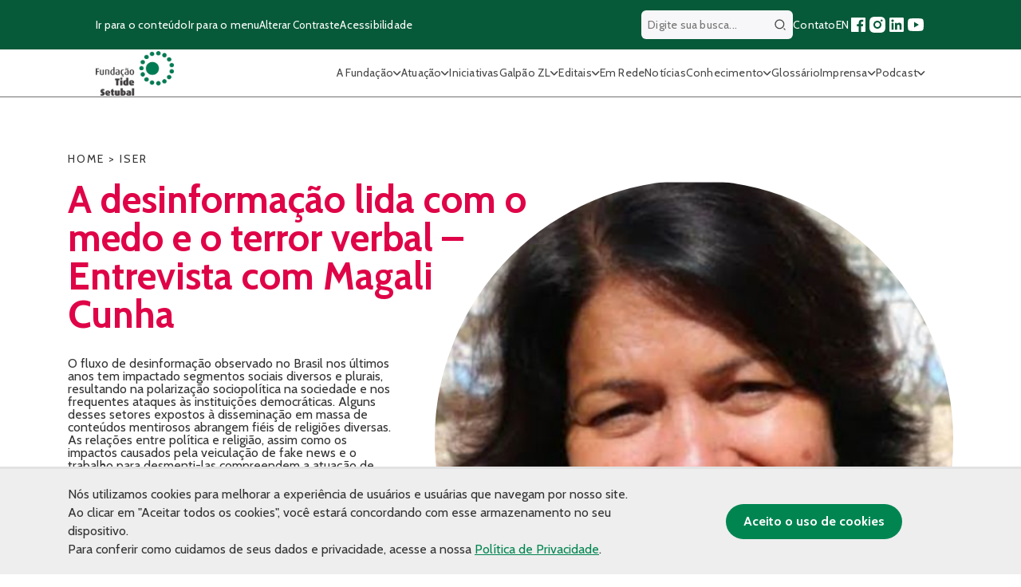

--- FILE ---
content_type: text/html; charset=UTF-8
request_url: https://fundacaotidesetubal.org.br/tag/iser/
body_size: 26895
content:

<!DOCTYPE html>
<html lang="pt-BR">

<head>
	<meta charset="UTF-8">
	<meta name="viewport" content="width=device-width, initial-scale=1, maximum-scale=5">

	<!-- Preconnect and Preload Fonts -->
	<link rel="preconnect" href="https://fonts.googleapis.com">
	<link rel="preconnect" href="https://fonts.gstatic.com" crossorigin>
	<link rel="preload" href="https://fonts.googleapis.com/css2?family=Cabin:wght@100;300;400;500;600;700&display=swap" as="style" onload="this.onload=null;this.rel='stylesheet'">
	<noscript>
		<link rel="stylesheet" href="https://fonts.googleapis.com/css2?family=Cabin:wght@100;300;400;500;600;700&display=swap">
	</noscript>

	<!-- Favicons -->
	<meta name="msapplication-TileColor" content="#da532c">
	<meta name="theme-color" content="#ffffff">

	<style>
		.filtra-tags {
			cursor: pointer;
		}

		.fake-pagination .paginat {
			display: inline-block;
		}

		.oc-description a {
			margin-top: 15px;
			display: block;
		}

		.lista-como-atuamos ul li {
			font-size: 24px !important;
		}

		.single-header ul li {
			font-size: 24px;
		}

		.home .section-subtitle {
			font-size: 24px;
		}

		#menu-header li {
			cursor: pointer;
		}

		.filtra-toggle .show-more-filtra {
			right: 20px !important;
		}

		.filtra-toggle {
			border-radius: 20px;
			border-bottom-left-radius: 0 !important;
			border-bottom-right-radius: 0 !important;
			width: 739.09px !important;
			flex-direction: initial !important;
		}

		.filtra-toggle .hided-cats {
			padding-bottom: 15px;
			border-bottom-left-radius: 20px;
			border-bottom-right-radius: 20px;
			width: 100%;
			position: absolute;
			left: 0;
			top: 0;
			top: 100%;
			background: white;
		}

		.galeria-fluid {
			margin: 30px 0 30px 0 !important;
		}

		.page-id-82 .eclipse-container:before {
			top: -60px !important;
		}

		.galpao-content {
			padding: 90px 0;
		}
	</style>
		
	<meta name='robots' content='index, follow, max-image-preview:large, max-snippet:-1, max-video-preview:-1' />
	<style>img:is([sizes="auto" i], [sizes^="auto," i]) { contain-intrinsic-size: 3000px 1500px }</style>
	
	<!-- This site is optimized with the Yoast SEO Premium plugin v26.0 (Yoast SEO v25.9) - https://yoast.com/wordpress/plugins/seo/ -->
	<title>Iser Archives - Fundação Tide Setubal</title>
	<link rel="canonical" href="https://fundacaotidesetubal.org.br/tag/iser/" />
	<meta property="og:locale" content="pt_BR" />
	<meta property="og:type" content="article" />
	<meta property="og:title" content="Iser Archives - Fundação Tide Setubal" />
	<meta property="og:url" content="https://fundacaotidesetubal.org.br/tag/iser/" />
	<meta property="og:site_name" content="Fundação Tide Setubal" />
	<meta property="og:image" content="https://fundacaotidesetubal.org.br/wp-content/uploads/2023/02/WhatsApp-Image-2023-02-07-at-07.23.26.jpeg?v=1763588180" />
	<meta property="og:image:width" content="1280" />
	<meta property="og:image:height" content="720" />
	<meta property="og:image:type" content="image/png" />
	<meta name="twitter:card" content="summary_large_image" />
	<script type="application/ld+json" class="yoast-schema-graph">{"@context":"https://schema.org","@graph":[{"@type":"CollectionPage","@id":"https://fundacaotidesetubal.org.br/tag/iser/","url":"https://fundacaotidesetubal.org.br/tag/iser/","name":"Iser Archives - Fundação Tide Setubal","isPartOf":{"@id":"https://fundacaotidesetubal.org.br/#website"},"primaryImageOfPage":{"@id":"https://fundacaotidesetubal.org.br/tag/iser/#primaryimage"},"image":{"@id":"https://fundacaotidesetubal.org.br/tag/iser/#primaryimage"},"thumbnailUrl":"https://fundacaotidesetubal.org.br/wp-content/uploads/2023/02/WhatsApp-Image-2023-02-07-at-07.23.26.jpeg","breadcrumb":{"@id":"https://fundacaotidesetubal.org.br/tag/iser/#breadcrumb"},"inLanguage":"pt-BR"},{"@type":"ImageObject","inLanguage":"pt-BR","@id":"https://fundacaotidesetubal.org.br/tag/iser/#primaryimage","url":"https://fundacaotidesetubal.org.br/wp-content/uploads/2023/02/WhatsApp-Image-2023-02-07-at-07.23.26.jpeg","contentUrl":"https://fundacaotidesetubal.org.br/wp-content/uploads/2023/02/WhatsApp-Image-2023-02-07-at-07.23.26.jpeg","width":828,"height":518,"caption":"Magali Cunha está ao centro da imagem. Ela tem cabelos curtos, usa uma echarpe em tom grená e uma blusa cinza. Ela aparece sorrindo."},{"@type":"BreadcrumbList","@id":"https://fundacaotidesetubal.org.br/tag/iser/#breadcrumb","itemListElement":[{"@type":"ListItem","position":1,"name":"Home","item":"https://fundacaotidesetubal.org.br/"},{"@type":"ListItem","position":2,"name":"Iser"}]},{"@type":"WebSite","@id":"https://fundacaotidesetubal.org.br/#website","url":"https://fundacaotidesetubal.org.br/","name":"Fundação Tide Setubal","description":"","publisher":{"@id":"https://fundacaotidesetubal.org.br/#organization"},"potentialAction":[{"@type":"SearchAction","target":{"@type":"EntryPoint","urlTemplate":"https://fundacaotidesetubal.org.br/?s={search_term_string}"},"query-input":{"@type":"PropertyValueSpecification","valueRequired":true,"valueName":"search_term_string"}}],"inLanguage":"pt-BR"},{"@type":"Organization","@id":"https://fundacaotidesetubal.org.br/#organization","name":"Fundação Tide Setubal","url":"https://fundacaotidesetubal.org.br/","logo":{"@type":"ImageObject","inLanguage":"pt-BR","@id":"https://fundacaotidesetubal.org.br/#/schema/logo/image/","url":"https://fundacaotidesetubal.org.br/wp-content/uploads/2024/03/Logo-FTAS-duas-cores.jpg","contentUrl":"https://fundacaotidesetubal.org.br/wp-content/uploads/2024/03/Logo-FTAS-duas-cores.jpg","width":1511,"height":963,"caption":"Fundação Tide Setubal"},"image":{"@id":"https://fundacaotidesetubal.org.br/#/schema/logo/image/"},"sameAs":["https://www.facebook.com/fundacaotidesetubal","https://www.instagram.com/fundacaotide/","https://linkedin.com/company/fundacaotidesetubal"]}]}</script>
	<!-- / Yoast SEO Premium plugin. -->


<link rel='dns-prefetch' href='//kit.fontawesome.com' />
<link rel="alternate" type="application/rss+xml" title="Feed de tag para Fundação Tide Setubal &raquo; Iser" href="https://fundacaotidesetubal.org.br/tag/iser/feed/" />
<script type="text/javascript">
/* <![CDATA[ */
window._wpemojiSettings = {"baseUrl":"https:\/\/s.w.org\/images\/core\/emoji\/16.0.1\/72x72\/","ext":".png","svgUrl":"https:\/\/s.w.org\/images\/core\/emoji\/16.0.1\/svg\/","svgExt":".svg","source":{"concatemoji":"https:\/\/fundacaotidesetubal.org.br\/wp-includes\/js\/wp-emoji-release.min.js?ver=6.8.3"}};
/*! This file is auto-generated */
!function(s,n){var o,i,e;function c(e){try{var t={supportTests:e,timestamp:(new Date).valueOf()};sessionStorage.setItem(o,JSON.stringify(t))}catch(e){}}function p(e,t,n){e.clearRect(0,0,e.canvas.width,e.canvas.height),e.fillText(t,0,0);var t=new Uint32Array(e.getImageData(0,0,e.canvas.width,e.canvas.height).data),a=(e.clearRect(0,0,e.canvas.width,e.canvas.height),e.fillText(n,0,0),new Uint32Array(e.getImageData(0,0,e.canvas.width,e.canvas.height).data));return t.every(function(e,t){return e===a[t]})}function u(e,t){e.clearRect(0,0,e.canvas.width,e.canvas.height),e.fillText(t,0,0);for(var n=e.getImageData(16,16,1,1),a=0;a<n.data.length;a++)if(0!==n.data[a])return!1;return!0}function f(e,t,n,a){switch(t){case"flag":return n(e,"\ud83c\udff3\ufe0f\u200d\u26a7\ufe0f","\ud83c\udff3\ufe0f\u200b\u26a7\ufe0f")?!1:!n(e,"\ud83c\udde8\ud83c\uddf6","\ud83c\udde8\u200b\ud83c\uddf6")&&!n(e,"\ud83c\udff4\udb40\udc67\udb40\udc62\udb40\udc65\udb40\udc6e\udb40\udc67\udb40\udc7f","\ud83c\udff4\u200b\udb40\udc67\u200b\udb40\udc62\u200b\udb40\udc65\u200b\udb40\udc6e\u200b\udb40\udc67\u200b\udb40\udc7f");case"emoji":return!a(e,"\ud83e\udedf")}return!1}function g(e,t,n,a){var r="undefined"!=typeof WorkerGlobalScope&&self instanceof WorkerGlobalScope?new OffscreenCanvas(300,150):s.createElement("canvas"),o=r.getContext("2d",{willReadFrequently:!0}),i=(o.textBaseline="top",o.font="600 32px Arial",{});return e.forEach(function(e){i[e]=t(o,e,n,a)}),i}function t(e){var t=s.createElement("script");t.src=e,t.defer=!0,s.head.appendChild(t)}"undefined"!=typeof Promise&&(o="wpEmojiSettingsSupports",i=["flag","emoji"],n.supports={everything:!0,everythingExceptFlag:!0},e=new Promise(function(e){s.addEventListener("DOMContentLoaded",e,{once:!0})}),new Promise(function(t){var n=function(){try{var e=JSON.parse(sessionStorage.getItem(o));if("object"==typeof e&&"number"==typeof e.timestamp&&(new Date).valueOf()<e.timestamp+604800&&"object"==typeof e.supportTests)return e.supportTests}catch(e){}return null}();if(!n){if("undefined"!=typeof Worker&&"undefined"!=typeof OffscreenCanvas&&"undefined"!=typeof URL&&URL.createObjectURL&&"undefined"!=typeof Blob)try{var e="postMessage("+g.toString()+"("+[JSON.stringify(i),f.toString(),p.toString(),u.toString()].join(",")+"));",a=new Blob([e],{type:"text/javascript"}),r=new Worker(URL.createObjectURL(a),{name:"wpTestEmojiSupports"});return void(r.onmessage=function(e){c(n=e.data),r.terminate(),t(n)})}catch(e){}c(n=g(i,f,p,u))}t(n)}).then(function(e){for(var t in e)n.supports[t]=e[t],n.supports.everything=n.supports.everything&&n.supports[t],"flag"!==t&&(n.supports.everythingExceptFlag=n.supports.everythingExceptFlag&&n.supports[t]);n.supports.everythingExceptFlag=n.supports.everythingExceptFlag&&!n.supports.flag,n.DOMReady=!1,n.readyCallback=function(){n.DOMReady=!0}}).then(function(){return e}).then(function(){var e;n.supports.everything||(n.readyCallback(),(e=n.source||{}).concatemoji?t(e.concatemoji):e.wpemoji&&e.twemoji&&(t(e.twemoji),t(e.wpemoji)))}))}((window,document),window._wpemojiSettings);
/* ]]> */
</script>
<style id='wp-emoji-styles-inline-css' type='text/css'>

	img.wp-smiley, img.emoji {
		display: inline !important;
		border: none !important;
		box-shadow: none !important;
		height: 1em !important;
		width: 1em !important;
		margin: 0 0.07em !important;
		vertical-align: -0.1em !important;
		background: none !important;
		padding: 0 !important;
	}
</style>
<link rel='preload' as='style' onload='this.onload=null;this.rel="stylesheet"' id='contact-form-7-css' href='https://fundacaotidesetubal.org.br/wp-content/plugins/contact-form-7/includes/css/styles.css?ver=6.1.3' type='text/css' media='all' />
<noscript><link rel='stylesheet' id='contact-form-7-css' href='https://fundacaotidesetubal.org.br/wp-content/plugins/contact-form-7/includes/css/styles.css?ver=6.1.3' type='text/css' media='all' />
</noscript><link rel='preload' as='style' onload='this.onload=null;this.rel="stylesheet"' id='fancybox-for-wp-css' href='https://fundacaotidesetubal.org.br/wp-content/plugins/fancybox-for-wordpress/assets/css/fancybox.css?ver=1.3.4' type='text/css' media='all' />
<noscript><link rel='stylesheet' id='fancybox-for-wp-css' href='https://fundacaotidesetubal.org.br/wp-content/plugins/fancybox-for-wordpress/assets/css/fancybox.css?ver=1.3.4' type='text/css' media='all' />
</noscript><link rel='preload' as='style' onload='this.onload=null;this.rel="stylesheet"' id='icomoon-territorios-clinicos-css' href='https://fundacaotidesetubal.org.br/wp-content/plugins/tide-territorios-clinicos/inc/../assets/fonts/icomoon-territorios-clinicos.css?9j&#038;ver=6.8.3' type='text/css' media='all' />
<noscript><link rel='stylesheet' id='icomoon-territorios-clinicos-css' href='https://fundacaotidesetubal.org.br/wp-content/plugins/tide-territorios-clinicos/inc/../assets/fonts/icomoon-territorios-clinicos.css?9j&#038;ver=6.8.3' type='text/css' media='all' />
</noscript><link rel='preload' as='style' onload='this.onload=null;this.rel="stylesheet"' id='territorios-clinicos-style-css' href='https://fundacaotidesetubal.org.br/wp-content/plugins/tide-territorios-clinicos/inc/../assets/style.css?26806474757&#038;ver=6.8.3' type='text/css' media='all' />
<noscript><link rel='stylesheet' id='territorios-clinicos-style-css' href='https://fundacaotidesetubal.org.br/wp-content/plugins/tide-territorios-clinicos/inc/../assets/style.css?26806474757&#038;ver=6.8.3' type='text/css' media='all' />
</noscript><link rel='preload' as='style' onload='this.onload=null;this.rel="stylesheet"' id='ui-font-css' href='https://fundacaotidesetubal.org.br/wp-content/plugins/wp-accessibility/toolbar/fonts/css/a11y-toolbar.css?ver=2.2.6' type='text/css' media='all' />
<noscript><link rel='stylesheet' id='ui-font-css' href='https://fundacaotidesetubal.org.br/wp-content/plugins/wp-accessibility/toolbar/fonts/css/a11y-toolbar.css?ver=2.2.6' type='text/css' media='all' />
</noscript><link rel='preload' as='style' onload='this.onload=null;this.rel="stylesheet"' id='wpa-toolbar-css' href='https://fundacaotidesetubal.org.br/wp-content/plugins/wp-accessibility/toolbar/css/a11y.css?ver=2.2.6' type='text/css' media='all' />
<noscript><link rel='stylesheet' id='wpa-toolbar-css' href='https://fundacaotidesetubal.org.br/wp-content/plugins/wp-accessibility/toolbar/css/a11y.css?ver=2.2.6' type='text/css' media='all' />
</noscript><link rel='preload' as='style' onload='this.onload=null;this.rel="stylesheet"' id='ui-fontsize.css-css' href='https://fundacaotidesetubal.org.br/wp-content/plugins/wp-accessibility/toolbar/css/a11y-fontsize.css?ver=2.2.6' type='text/css' media='all' />
<noscript><link rel='stylesheet' id='ui-fontsize.css-css' href='https://fundacaotidesetubal.org.br/wp-content/plugins/wp-accessibility/toolbar/css/a11y-fontsize.css?ver=2.2.6' type='text/css' media='all' />
</noscript><style id='ui-fontsize.css-inline-css' type='text/css'>
html { --wpa-font-size: clamp( 24px, 1.5rem, 36px ); --wpa-h1-size : clamp( 48px, 3rem, 72px ); --wpa-h2-size : clamp( 40px, 2.5rem, 60px ); --wpa-h3-size : clamp( 32px, 2rem, 48px ); --wpa-h4-size : clamp( 28px, 1.75rem, 42px ); --wpa-sub-list-size: 1.1em; --wpa-sub-sub-list-size: 1em; } 
</style>
<link rel='preload' as='style' onload='this.onload=null;this.rel="stylesheet"' id='wpa-style-css' href='https://fundacaotidesetubal.org.br/wp-content/plugins/wp-accessibility/css/wpa-style.css?ver=2.2.6' type='text/css' media='all' />
<noscript><link rel='stylesheet' id='wpa-style-css' href='https://fundacaotidesetubal.org.br/wp-content/plugins/wp-accessibility/css/wpa-style.css?ver=2.2.6' type='text/css' media='all' />
</noscript><style id='wpa-style-inline-css' type='text/css'>
:root { --admin-bar-top : 7px; }
</style>
<link rel='preload' as='style' onload='this.onload=null;this.rel="stylesheet"' id='apiki-reset-style-css' href='https://fundacaotidesetubal.org.br/wp-content/themes/tide/assets/lib/reset.css?ver=1763063736' type='text/css' media='all' />
<noscript><link rel='stylesheet' id='apiki-reset-style-css' href='https://fundacaotidesetubal.org.br/wp-content/themes/tide/assets/lib/reset.css?ver=1763063736' type='text/css' media='all' />
</noscript><link rel='preload' as='style' onload='this.onload=null;this.rel="stylesheet"' id='apiki-theme-style-css' href='https://fundacaotidesetubal.org.br/wp-content/themes/tide/dist/theme.css?ver=1763063749' type='text/css' media='all' />
<noscript><link rel='stylesheet' id='apiki-theme-style-css' href='https://fundacaotidesetubal.org.br/wp-content/themes/tide/dist/theme.css?ver=1763063749' type='text/css' media='all' />
</noscript><link rel='preload' as='style' onload='this.onload=null;this.rel="stylesheet"' id='theme-bootstrap-grid-style-css' href='https://fundacaotidesetubal.org.br/wp-content/themes/tide/dist/bootstrap-grid.css?ver=1763063748' type='text/css' media='all' />
<noscript><link rel='stylesheet' id='theme-bootstrap-grid-style-css' href='https://fundacaotidesetubal.org.br/wp-content/themes/tide/dist/bootstrap-grid.css?ver=1763063748' type='text/css' media='all' />
</noscript><script type="text/javascript" src="https://fundacaotidesetubal.org.br/wp-includes/js/jquery/jquery.min.js?ver=3.7.1" id="jquery-core-js"></script>
<script type="text/javascript" src="https://fundacaotidesetubal.org.br/wp-includes/js/jquery/jquery-migrate.min.js?ver=3.4.1" id="jquery-migrate-js"></script>
<script type="text/javascript" src="https://fundacaotidesetubal.org.br/wp-content/plugins/fancybox-for-wordpress/assets/js/purify.min.js?ver=1.3.4" id="purify-js"></script>
<script type="text/javascript" src="https://fundacaotidesetubal.org.br/wp-content/plugins/fancybox-for-wordpress/assets/js/jquery.fancybox.js?ver=1.3.4" id="fancybox-for-wp-js"></script>
<script type="text/javascript" src="https://kit.fontawesome.com/19b24fefd1.js?ver=6.8.3" id="tc-fontawesome-js"></script>
<script type="text/javascript" src="https://fundacaotidesetubal.org.br/wp-content/themes/tide/assets/js/slick.min.js?ver=1763063736" id="lib-slick-script-js" defer="defer" data-wp-strategy="defer"></script>
<link rel="https://api.w.org/" href="https://fundacaotidesetubal.org.br/wp-json/" /><link rel="alternate" title="JSON" type="application/json" href="https://fundacaotidesetubal.org.br/wp-json/wp/v2/tags/626" /><link rel="EditURI" type="application/rsd+xml" title="RSD" href="https://fundacaotidesetubal.org.br/xmlrpc.php?rsd" />
<meta name="generator" content="WordPress 6.8.3" />

<!-- Fancybox for WordPress v3.3.7 -->
<style type="text/css">
	.fancybox-slide--image .fancybox-content{background-color: #FFFFFF}div.fancybox-caption{display:none !important;}
	
	img.fancybox-image{border-width:10px;border-color:#FFFFFF;border-style:solid;}
	div.fancybox-bg{background-color:rgba(102,102,102,0.3);opacity:1 !important;}div.fancybox-content{border-color:#FFFFFF}
	div#fancybox-title{background-color:#FFFFFF}
	div.fancybox-content{background-color:#FFFFFF}
	div#fancybox-title-inside{color:#333333}
	
	
	
	div.fancybox-caption p.caption-title{display:inline-block}
	div.fancybox-caption p.caption-title{font-size:14px}
	div.fancybox-caption p.caption-title{color:#333333}
	div.fancybox-caption {color:#333333}div.fancybox-caption p.caption-title {background:#fff; width:auto;padding:10px 30px;}div.fancybox-content p.caption-title{color:#333333;margin: 0;padding: 5px 0;}
</style><script type="text/javascript">
	jQuery(function () {

		var mobileOnly = false;
		
		if (mobileOnly) {
			return;
		}

		jQuery.fn.getTitle = function () { // Copy the title of every IMG tag and add it to its parent A so that fancybox can show titles
			var arr = jQuery("a[data-fancybox]");jQuery.each(arr, function() {var title = jQuery(this).children("img").attr("title") || '';var figCaptionHtml = jQuery(this).next("figcaption").html() || '';var processedCaption = figCaptionHtml;if (figCaptionHtml.length && typeof DOMPurify === 'function') {processedCaption = DOMPurify.sanitize(figCaptionHtml, {USE_PROFILES: {html: true}});} else if (figCaptionHtml.length) {processedCaption = jQuery("<div>").text(figCaptionHtml).html();}var newTitle = title;if (processedCaption.length) {newTitle = title.length ? title + " " + processedCaption : processedCaption;}if (newTitle.length) {jQuery(this).attr("title", newTitle);}});		}

		// Supported file extensions

				var thumbnails = jQuery("a:has(img)").not(".nolightbox").not('.envira-gallery-link').not('.ngg-simplelightbox').filter(function () {
			return /\.(jpe?g|png|gif|mp4|webp|bmp|pdf)(\?[^/]*)*$/i.test(jQuery(this).attr('href'))
		});
		

		// Add data-type iframe for links that are not images or videos.
		var iframeLinks = jQuery('.fancyboxforwp').filter(function () {
			return !/\.(jpe?g|png|gif|mp4|webp|bmp|pdf)(\?[^/]*)*$/i.test(jQuery(this).attr('href'))
		}).filter(function () {
			return !/vimeo|youtube/i.test(jQuery(this).attr('href'))
		});
		iframeLinks.attr({"data-type": "iframe"}).getTitle();

				/* Custom Expression */
		jQuery('.fancybox').attr("data-fancybox","fancybox").getTitle();		
		// Call fancybox and apply it on any link with a rel atribute that starts with "fancybox", with the options set on the admin panel
		jQuery("a.fancyboxforwp").fancyboxforwp({
			loop: false,
			smallBtn: false,
			zoomOpacity: "auto",
			animationEffect: "fade",
			animationDuration: 500,
			transitionEffect: "fade",
			transitionDuration: "300",
			overlayShow: true,
			overlayOpacity: "0.3",
			titleShow: true,
			titlePosition: "inside",
			keyboard: true,
			showCloseButton: false,
			arrows: true,
			clickContent:false,
			clickSlide: "close",
			mobile: {
				clickContent: function (current, event) {
					return current.type === "image" ? "toggleControls" : false;
				},
				clickSlide: function (current, event) {
					return current.type === "image" ? "close" : "close";
				},
			},
			wheel: false,
			toolbar: true,
			preventCaptionOverlap: true,
			onInit: function() { },			onDeactivate
	: function() { },		beforeClose: function() { },			afterShow: function(instance) { jQuery( ".fancybox-image" ).on("click", function( ){ ( instance.isScaledDown() ) ? instance.scaleToActual() : instance.scaleToFit() }) },				afterClose: function() { },					caption : function( instance, item ) {var title = "";if("undefined" != typeof jQuery(this).context ){var title = jQuery(this).context.title;} else { var title = ("undefined" != typeof jQuery(this).attr("title")) ? jQuery(this).attr("title") : false;}var caption = jQuery(this).data('caption') || '';if ( item.type === 'image' && title.length ) {caption = (caption.length ? caption + '<br />' : '') + '<p class="caption-title">'+jQuery("<div>").text(title).html()+'</p>' ;}if (typeof DOMPurify === "function" && caption.length) { return DOMPurify.sanitize(caption, {USE_PROFILES: {html: true}}); } else { return jQuery("<div>").text(caption).html(); }},
		afterLoad : function( instance, current ) {var captionContent = current.opts.caption || '';var sanitizedCaptionString = '';if (typeof DOMPurify === 'function' && captionContent.length) {sanitizedCaptionString = DOMPurify.sanitize(captionContent, {USE_PROFILES: {html: true}});} else if (captionContent.length) { sanitizedCaptionString = jQuery("<div>").text(captionContent).html();}if (sanitizedCaptionString.length) { current.$content.append(jQuery('<div class=\"fancybox-custom-caption inside-caption\" style=\" position: absolute;left:0;right:0;color:#000;margin:0 auto;bottom:0;text-align:center;background-color:#FFFFFF \"></div>').html(sanitizedCaptionString)); }},
			})
		;

			})
</script>
<!-- END Fancybox for WordPress -->
		<!-- Init Script -->
		<script></script>
		<!-- End Script -->
<script>
        window.wp_is_mobile = '';
        window.ajax_url = 'https://fundacaotidesetubal.org.br/wp-admin/admin-ajax.php'
    </script>	<!-- Global site tag (gtag.js) - Google Analytics -->
	<script async src="https://www.googletagmanager.com/gtag/js?id=G-NPC8E9YNFC"></script>
	<script>
		window.dataLayer = window.dataLayer || [];

		function gtag() {
			dataLayer.push(arguments);
		}
		gtag('js', new Date());

		gtag('config', 'UA-53201016-1');
		gtag('config', 'G-NPC8E9YNFC');
	</script>

<!-- Meta Pixel Code -->
<script type='text/javascript'>
!function(f,b,e,v,n,t,s){if(f.fbq)return;n=f.fbq=function(){n.callMethod?
n.callMethod.apply(n,arguments):n.queue.push(arguments)};if(!f._fbq)f._fbq=n;
n.push=n;n.loaded=!0;n.version='2.0';n.queue=[];t=b.createElement(e);t.async=!0;
t.src=v;s=b.getElementsByTagName(e)[0];s.parentNode.insertBefore(t,s)}(window,
document,'script','https://connect.facebook.net/en_US/fbevents.js');
</script>
<!-- End Meta Pixel Code -->
<script type='text/javascript'>var url = window.location.origin + '?ob=open-bridge';
            fbq('set', 'openbridge', '1870108713212429', url);
fbq('init', '1870108713212429', {}, {
    "agent": "wordpress-6.8.3-4.1.5"
})</script><script type='text/javascript'>
    fbq('track', 'PageView', []);
  </script><link rel="icon" href="https://fundacaotidesetubal.org.br/wp-content/uploads/2020/12/cropped-favicon-tide-32x32.png" sizes="32x32" />
<link rel="icon" href="https://fundacaotidesetubal.org.br/wp-content/uploads/2020/12/cropped-favicon-tide-192x192.png" sizes="192x192" />
<link rel="apple-touch-icon" href="https://fundacaotidesetubal.org.br/wp-content/uploads/2020/12/cropped-favicon-tide-180x180.png" />
<meta name="msapplication-TileImage" content="https://fundacaotidesetubal.org.br/wp-content/uploads/2020/12/cropped-favicon-tide-270x270.png" />
		<style type="text/css" id="wp-custom-css">
			.SingleNews-author-info,
.SingleNews-author {
	display: none;
}

ol {
	list-style: auto !important;
}

ul {
	list-style: initial !important;
}

.SingleNews-content ol,
.SingleNews-content ul {
	padding-left: 18px;
}

.ArchiveGlossary-verbetes--not-found li,
.SingleNews-keywords li {
	list-style: none !important;
}

.wp-block-list {
	padding-left: 16px;
}
.fake-pagination {
    flex-wrap: nowrap;
	flex-direction: row !important;
}
.atuacao-item img {
    display: block;
    width: 99px;
    margin: 0 auto 20px;
}
.wp-block-quote {
    border-left: .25em solid;
    padding-left: 10px;
	margin:0 0 1.75em;
	padding-left:1em;
}
.SingleGlossary-content ul li a {
    display: inline-block;
}		</style>
		</head>

<body data-rsssl=1 class="archive tag tag-iser tag-626 wp-custom-logo wp-theme-tide">
	<header style="z-index: 9999;" class="HeaderTheme">
		<div class="HeaderTheme-content">
			<div class="HeaderTheme-sub-menu">
				<div class="ContainerTheme">
					<nav aria-label="Atalhos de navegação">
						<ul class="HeaderTheme-shortcuts">
							<li>
								<a class="go-to-content" href="#main-content" accesskey="1" aria-label="Ir para o conteúdo principal">
									Ir para o conteúdo
								</a>
							</li>
							<li>
								<a class="go-to-menu" href="#main-menu" accesskey="2" aria-label="Ir para o menu principal">
									Ir para o menu
								</a>
							</li>
							<li>
								<button type="button" class="toggle-contrast" accesskey="3" aria-label="Alterar contraste do site">
									Alterar Contraste
								</button>
							</li>
							<li>
								<a href="https://fundacaotidesetubal.org.br/acessibilidade" aria-label="Página sobre acessibilidade">
									Acessibilidade
								</a>
							</li>
						</ul>
					</nav>
					<div class="HeaderTheme-social">
						
<form class="HeaderTheme-search" aria-labelledby="" autocomplete="off" role="search" method="GET" action="https://fundacaotidesetubal.org.br">
	<label for="wpa_label_search_header" class="wpa-screen-reader-text">Digite sua busca..</label>
	<input id="wpa_label_search_header" type="search" name="s" value="" placeholder="Digite sua busca...">
	<button type="submit" id="btn-header-search" class="btn-header-search">
		<span class="sr-only">Buscar</span>
		<svg width="24" height="24" viewBox="0 0 24 24" fill="none" xmlns="http://www.w3.org/2000/svg">
<path d="M11 2C15.968 2 20 6.032 20 11C20 15.968 15.968 20 11 20C6.032 20 2 15.968 2 11C2 6.032 6.032 2 11 2ZM11 18C14.8675 18 18 14.8675 18 11C18 7.1325 14.8675 4 11 4C7.1325 4 4 7.1325 4 11C4 14.8675 7.1325 18 11 18ZM19.4853 18.0711L22.3137 20.8995L20.8995 22.3137L18.0711 19.4853L19.4853 18.0711Z" fill="#484848"/>
</svg>
	</button>
</form>
						<nav aria-label="Navegação de redes sociais e links importantes">
							<ul>
								<li>
									<a href="https://fundacaotidesetubal.org.br/contato" aria-label="Página de contato">Contato</a>
								</li>
								<li>
									<a href="https://fundacaotidesetubal.org.br/tide-setubal-foundation" accesskey="e" aria-label="Versão em inglês do site">EN</a>
								</li>

								
<li>
	<a href="https://www.facebook.com/fundacaotidesetubal" target="_blank" rel="noopener noreferrer" aria-label="Acessar nossa página no Facebook">
		<svg aria-hidden="true" width="24" height="24" viewBox="0 0 24 24" fill="none" xmlns="http://www.w3.org/2000/svg">
<path d="M15.4024 21V14.0344H17.7347L18.0838 11.3265H15.4024V9.59765C15.4024 8.81364 15.62 8.27934 16.7443 8.27934L18.1783 8.27867V5.85676C17.9302 5.82382 17.0791 5.75006 16.0888 5.75006C14.0213 5.75006 12.606 7.01198 12.606 9.32952V11.3265H10.2677V14.0344H12.606V21H4C3.44772 21 3 20.5523 3 20V4C3 3.44772 3.44772 3 4 3H20C20.5523 3 21 3.44772 21 4V20C21 20.5523 20.5523 21 20 21H15.4024Z" fill="#1877F2"/>
</svg>

	</a>
</li>
<li>
	<a href="https://www.instagram.com/fundacaotide/" target="_blank" rel="noopener noreferrer" aria-label="Acessar nosso perfil no Instagram">
		<svg aria-hidden="true" width="24" height="24" viewBox="0 0 24 24" fill="none" xmlns="http://www.w3.org/2000/svg">
<path d="M13.0281 2.00073C14.1535 2.00259 14.7238 2.00855 15.2166 2.02322L15.4107 2.02956C15.6349 2.03753 15.8561 2.04753 16.1228 2.06003C17.1869 2.1092 17.9128 2.27753 18.5503 2.52503C19.2094 2.7792 19.7661 3.12253 20.3219 3.67837C20.8769 4.2342 21.2203 4.79253 21.4753 5.45003C21.7219 6.0867 21.8903 6.81337 21.9403 7.87753C21.9522 8.1442 21.9618 8.3654 21.9697 8.58964L21.976 8.78373C21.9906 9.27647 21.9973 9.84686 21.9994 10.9723L22.0002 11.7179C22.0003 11.809 22.0003 11.903 22.0003 12L22.0002 12.2821L21.9996 13.0278C21.9977 14.1532 21.9918 14.7236 21.9771 15.2163L21.9707 15.4104C21.9628 15.6347 21.9528 15.8559 21.9403 16.1225C21.8911 17.1867 21.7219 17.9125 21.4753 18.55C21.2211 19.2092 20.8769 19.7659 20.3219 20.3217C19.7661 20.8767 19.2069 21.22 18.5503 21.475C17.9128 21.7217 17.1869 21.89 16.1228 21.94C15.8561 21.9519 15.6349 21.9616 15.4107 21.9694L15.2166 21.9757C14.7238 21.9904 14.1535 21.997 13.0281 21.9992L12.2824 22C12.1913 22 12.0973 22 12.0003 22H11.7182L10.9725 21.9993C9.8471 21.9975 9.27672 21.9915 8.78397 21.9768L8.58989 21.9705C8.36564 21.9625 8.14444 21.9525 7.87778 21.94C6.81361 21.8909 6.08861 21.7217 5.45028 21.475C4.79194 21.2209 4.23444 20.8767 3.67861 20.3217C3.12278 19.7659 2.78028 19.2067 2.52528 18.55C2.27778 17.9125 2.11028 17.1867 2.06028 16.1225C2.0484 15.8559 2.03871 15.6347 2.03086 15.4104L2.02457 15.2163C2.00994 14.7236 2.00327 14.1532 2.00111 13.0278L2.00098 10.9723C2.00284 9.84686 2.00879 9.27647 2.02346 8.78373L2.02981 8.58964C2.03778 8.3654 2.04778 8.1442 2.06028 7.87753C2.10944 6.81253 2.27778 6.08753 2.52528 5.45003C2.77944 4.7917 3.12278 4.2342 3.67861 3.67837C4.23444 3.12253 4.79278 2.78003 5.45028 2.52503C6.08778 2.27753 6.81278 2.11003 7.87778 2.06003C8.14444 2.04816 8.36564 2.03847 8.58989 2.03062L8.78397 2.02433C9.27672 2.00969 9.8471 2.00302 10.9725 2.00086L13.0281 2.00073ZM12.0003 7.00003C9.23738 7.00003 7.00028 9.23956 7.00028 12C7.00028 14.7629 9.23981 17 12.0003 17C14.7632 17 17.0003 14.7605 17.0003 12C17.0003 9.23713 14.7607 7.00003 12.0003 7.00003ZM12.0003 9.00003C13.6572 9.00003 15.0003 10.3427 15.0003 12C15.0003 13.6569 13.6576 15 12.0003 15C10.3434 15 9.00028 13.6574 9.00028 12C9.00028 10.3431 10.3429 9.00003 12.0003 9.00003ZM17.2503 5.50003C16.561 5.50003 16.0003 6.05994 16.0003 6.74918C16.0003 7.43843 16.5602 7.9992 17.2503 7.9992C17.9395 7.9992 18.5003 7.4393 18.5003 6.74918C18.5003 6.05994 17.9386 5.49917 17.2503 5.50003Z" fill="white"/>
</svg>
	</a>
</li>
<li>
	<a href="https://www.linkedin.com/company/fundacaotidesetubal/" target="_blank" rel="noopener noreferrer" aria-label="Acessar nossa página no LinkedIn">
		<svg aria-hidden="true" width="24" height="24" viewBox="0 0 24 24" fill="none" xmlns="http://www.w3.org/2000/svg">
<path d="M18.3362 18.339H15.6707V14.1622C15.6707 13.1662 15.6505 11.8845 14.2817 11.8845C12.892 11.8845 12.6797 12.9683 12.6797 14.0887V18.339H10.0142V9.75H12.5747V10.9207H12.6092C12.967 10.2457 13.837 9.53325 15.1367 9.53325C17.8375 9.53325 18.337 11.3108 18.337 13.6245L18.3362 18.339ZM7.00373 8.57475C6.14573 8.57475 5.45648 7.88025 5.45648 7.026C5.45648 6.1725 6.14648 5.47875 7.00373 5.47875C7.85873 5.47875 8.55173 6.1725 8.55173 7.026C8.55173 7.88025 7.85798 8.57475 7.00373 8.57475ZM8.34023 18.339H5.66723V9.75H8.34023V18.339ZM19.6697 3H4.32923C3.59498 3 3.00098 3.5805 3.00098 4.29675V19.7033C3.00098 20.4202 3.59498 21 4.32923 21H19.6675C20.401 21 21.001 20.4202 21.001 19.7033V4.29675C21.001 3.5805 20.401 3 19.6675 3H19.6697Z" fill="#1280B9"/>
</svg>

	</a>
</li>
<li>
	<a href="https://www.youtube.com/channel/UCdJJqySAZGyj_Hy7SxfMmbg" target="_blank" rel="noopener noreferrer" aria-label="Acessar nosso canal no YouTube">
		<svg aria-hidden="true" width="24" height="24" viewBox="0 0 24 24" fill="none" xmlns="http://www.w3.org/2000/svg">
<path d="M12.2439 4C12.778 4.00294 14.1143 4.01586 15.5341 4.07273L16.0375 4.09468C17.467 4.16236 18.8953 4.27798 19.6037 4.4755C20.5486 4.74095 21.2913 5.5155 21.5423 6.49732C21.942 8.05641 21.992 11.0994 21.9982 11.8358L21.9991 11.9884V11.9991C21.9991 11.9991 21.9991 12.0028 21.9991 12.0099L21.9982 12.1625C21.992 12.8989 21.942 15.9419 21.5423 17.501C21.2878 18.4864 20.5451 19.261 19.6037 19.5228C18.8953 19.7203 17.467 19.8359 16.0375 19.9036L15.5341 19.9255C14.1143 19.9824 12.778 19.9953 12.2439 19.9983L12.0095 19.9991H11.9991C11.9991 19.9991 11.9956 19.9991 11.9887 19.9991L11.7545 19.9983C10.6241 19.9921 5.89772 19.941 4.39451 19.5228C3.4496 19.2573 2.70692 18.4828 2.45587 17.501C2.0562 15.9419 2.00624 12.8989 2 12.1625V11.8358C2.00624 11.0994 2.0562 8.05641 2.45587 6.49732C2.7104 5.51186 3.45308 4.73732 4.39451 4.4755C5.89772 4.05723 10.6241 4.00622 11.7545 4H12.2439ZM9.99911 8.49914V15.4991L15.9991 11.9991L9.99911 8.49914Z" fill="white"/>
</svg>
	</a>
</li>							</ul>
						</nav>
					</div>
				</div>
			</div>
			<div class="HeaderTheme-menu ContainerTheme">
				<div class="HeaderTheme-site-logo" aria-label="Logo do site">
					<a href="https://fundacaotidesetubal.org.br/" class="custom-logo-link" rel="home"><img width="500" height="286" src="https://fundacaotidesetubal.org.br/wp-content/uploads/2025/10/logo_FTAS-convertido-de-png.webp" class="custom-logo" alt="Fundação Tide Setubal" decoding="async" fetchpriority="high" srcset="https://fundacaotidesetubal.org.br/wp-content/uploads/2025/10/logo_FTAS-convertido-de-png.webp 500w, https://fundacaotidesetubal.org.br/wp-content/uploads/2025/10/logo_FTAS-convertido-de-png-300x172.webp 300w" sizes="(max-width: 500px) 100vw, 500px" /></a>				</div>

				<div class="HeaderTheme-menu-mobile">
					
<form class="HeaderTheme-search" aria-labelledby="" autocomplete="off" role="search" method="GET" action="https://fundacaotidesetubal.org.br">
	<label for="wpa_label_search_header" class="wpa-screen-reader-text">Digite sua busca..</label>
	<input id="wpa_label_search_header" type="search" name="s" value="" placeholder="Digite sua busca...">
	<button type="submit" id="btn-header-search" class="btn-header-search">
		<span class="sr-only">Buscar</span>
		<svg width="24" height="24" viewBox="0 0 24 24" fill="none" xmlns="http://www.w3.org/2000/svg">
<path d="M11 2C15.968 2 20 6.032 20 11C20 15.968 15.968 20 11 20C6.032 20 2 15.968 2 11C2 6.032 6.032 2 11 2ZM11 18C14.8675 18 18 14.8675 18 11C18 7.1325 14.8675 4 11 4C7.1325 4 4 7.1325 4 11C4 14.8675 7.1325 18 11 18ZM19.4853 18.0711L22.3137 20.8995L20.8995 22.3137L18.0711 19.4853L19.4853 18.0711Z" fill="#484848"/>
</svg>
	</button>
</form>

					<button
						data-is-open="false"
						type="button"
						id="btn-menu-mobile"
						class="HeaderTheme-btn-mobile"
						aria-expanded="false"
						aria-controls="mobile-menu"
						aria-label="Abrir menu">
						<svg width="24" height="24" viewBox="0 0 24 24" fill="none" xmlns="http://www.w3.org/2000/svg">
<path d="M3 4H21V6H3V4ZM3 11H15V13H3V11ZM3 18H21V20H3V18Z" fill="#484848"/>
</svg>
						<svg xmlns="http://www.w3.org/2000/svg" width="24" height="24" fill="none"><g clip-path="url(#a)"><path fill="#858484" d="M11.96 9.36 21.06 0l2.67 2.6-9.1 9.36 9.37 9.1-2.6 2.67-9.36-9.1L2.94 24 .28 21.4l9.1-9.36L0 2.94 2.6.28l9.36 9.1Z"/></g><defs><clipPath id="a"><path fill="#fff" d="M0 0h24v24H0z"/></clipPath></defs></svg>
					</button>
				</div>

				<nav id="menu-list" class="HeaderTheme-menu-list" aria-label="Menu principal">
					<ul id="menu-header" class="menu"><li id="menu-item-9" class="menu-item menu-item-type-custom menu-item-object-custom menu-item-has-children menu-item-9"><a href="#">A Fundação</a>
<ul class="sub-menu">
	<li id="menu-item-467" class="menu-item menu-item-type-post_type menu-item-object-page menu-item-467"><a href="https://fundacaotidesetubal.org.br/quem-somos-fundacao-tide-setubal/">Quem somos</a></li>
	<li id="menu-item-466" class="menu-item menu-item-type-post_type menu-item-object-page menu-item-466"><a href="https://fundacaotidesetubal.org.br/quem-foi-tide-setubal/">Quem foi Tide Setubal</a></li>
	<li id="menu-item-471" class="menu-item menu-item-type-post_type menu-item-object-page menu-item-471"><a href="https://fundacaotidesetubal.org.br/historia/">História</a></li>
	<li id="menu-item-469" class="menu-item menu-item-type-post_type menu-item-object-page menu-item-469"><a href="https://fundacaotidesetubal.org.br/equipe-e-conselho/">Equipe e conselho</a></li>
	<li id="menu-item-472" class="menu-item menu-item-type-post_type menu-item-object-page menu-item-472"><a href="https://fundacaotidesetubal.org.br/transparencia-relatorios-anuais/">Transparência</a></li>
	<li id="menu-item-473" class="menu-item menu-item-type-post_type menu-item-object-page menu-item-473"><a href="https://fundacaotidesetubal.org.br/parcerias/">Parcerias</a></li>
</ul>
</li>
<li id="menu-item-10" class="icon-orange menu-item menu-item-type-custom menu-item-object-custom menu-item-has-children menu-item-10"><a href="#">Atuação</a>
<ul class="sub-menu">
	<li id="menu-item-475" class="menu-item menu-item-type-post_type menu-item-object-page menu-item-475"><a href="https://fundacaotidesetubal.org.br/atuacao/como-atuamos/">Como atuamos</a></li>
	<li id="menu-item-168" class="menu-item menu-item-type-post_type menu-item-object-page menu-item-has-children menu-item-168"><a href="https://fundacaotidesetubal.org.br/atuacao/pratica-de-desenvolvimento-local/">Prática de Desenvolvimento Local</a>
	<ul class="sub-menu">
		<li id="menu-item-167" class="menu-item menu-item-type-post_type menu-item-object-page menu-item-167"><a href="https://fundacaotidesetubal.org.br/atuacao/desenvolvimento-humano/">Desenvolvimento Humano</a></li>
		<li id="menu-item-776" class="menu-item menu-item-type-post_type menu-item-object-page menu-item-776"><a href="https://fundacaotidesetubal.org.br/atuacao/desenvolvimento-urbano/">Desenvolvimento Urbano</a></li>
		<li id="menu-item-775" class="menu-item menu-item-type-post_type menu-item-object-page menu-item-775"><a href="https://fundacaotidesetubal.org.br/atuacao/desenvolvimento-economico/">Desenvolvimento Econômico</a></li>
	</ul>
</li>
	<li id="menu-item-478" class="menu-item menu-item-type-post_type menu-item-object-page menu-item-has-children menu-item-478"><a href="https://fundacaotidesetubal.org.br/atuacao/fomento-a-agentes-e-causas/">Fomento a Agentes e Causas</a>
	<ul class="sub-menu">
		<li id="menu-item-779" class="menu-item menu-item-type-post_type menu-item-object-page menu-item-779"><a href="https://fundacaotidesetubal.org.br/atuacao/fomento-a-agentes-e-causas/fortalecimento-de-organizacoes-e-liderancas-perifericas/">Fortalecimento de organizações e lideranças periféricas</a></li>
		<li id="menu-item-778" class="menu-item menu-item-type-post_type menu-item-object-page menu-item-778"><a href="https://fundacaotidesetubal.org.br/atuacao/fomento-a-agentes-e-causas/apoio-a-pesquisa/">Apoio à pesquisa</a></li>
		<li id="menu-item-780" class="menu-item menu-item-type-post_type menu-item-object-page menu-item-780"><a href="https://fundacaotidesetubal.org.br/atuacao/fomento-a-agentes-e-causas/mobilizacao-de-isp-e-da-sociedade-civil/">Mobilização de ISP e da sociedade civil</a></li>
		<li id="menu-item-1171" class="menu-item menu-item-type-post_type menu-item-object-page menu-item-1171"><a href="https://fundacaotidesetubal.org.br/atuacao/fomento-a-agentes-e-causas/projetos-apoiados/">Projetos apoiados</a></li>
	</ul>
</li>
	<li id="menu-item-481" class="menu-item menu-item-type-post_type menu-item-object-page menu-item-has-children menu-item-481"><a href="https://fundacaotidesetubal.org.br/atuacao/programas-de-influencia/">Programas de Influência</a>
	<ul class="sub-menu">
		<li id="menu-item-781" class="menu-item menu-item-type-post_type menu-item-object-page menu-item-781"><a href="https://fundacaotidesetubal.org.br/atuacao/programas-de-influencia/cidades-e-desenvolvimento-urbano/">Cidades e Desenvolvimento Urbano</a></li>
		<li id="menu-item-782" class="menu-item menu-item-type-post_type menu-item-object-page menu-item-782"><a href="https://fundacaotidesetubal.org.br/atuacao/programas-de-influencia/democracia-e-cidadania-ativa/">Democracia e Cidadania Ativa</a></li>
		<li id="menu-item-16767" class="menu-item menu-item-type-post_type menu-item-object-page menu-item-16767"><a href="https://fundacaotidesetubal.org.br/atuacao/programas-de-influencia/liderancas-negras-e-oportunidades-de-acesso/">Lideranças Negras e Oportunidades de Acesso</a></li>
		<li id="menu-item-783" class="menu-item menu-item-type-post_type menu-item-object-page menu-item-783"><a href="https://fundacaotidesetubal.org.br/atuacao/programas-de-influencia/nova-economia-e-desenvolvimento-territorial/">Nova Economia e Desenvolvimento Territorial</a></li>
		<li id="menu-item-784" class="menu-item menu-item-type-post_type menu-item-object-page menu-item-784"><a href="https://fundacaotidesetubal.org.br/atuacao/programas-de-influencia/planejamento-e-orcamento-publico/">Planejamento e Orçamento Público</a></li>
		<li id="menu-item-20147" class="menu-item menu-item-type-post_type menu-item-object-page menu-item-20147"><a href="https://fundacaotidesetubal.org.br/atuacao/programas-de-influencia/saude-mental-e-territorios-perifericos/">Saúde Mental e Territórios Periféricos</a></li>
	</ul>
</li>
	<li id="menu-item-16324" class="menu-item menu-item-type-post_type menu-item-object-page menu-item-16324"><a href="https://fundacaotidesetubal.org.br/comunicacao-da-fundacao-tide-setubal/">Comunicação</a></li>
	<li id="menu-item-16325" class="menu-item menu-item-type-post_type menu-item-object-page menu-item-16325"><a href="https://fundacaotidesetubal.org.br/desenvolvimento-organizacional/">Desenvolvimento Organizacional</a></li>
</ul>
</li>
<li id="menu-item-482" class="menu-item menu-item-type-post_type menu-item-object-page menu-item-482"><a href="https://fundacaotidesetubal.org.br/iniciativas/">Iniciativas</a></li>
<li id="menu-item-484" class="menu-item menu-item-type-custom menu-item-object-custom menu-item-has-children menu-item-484"><a href="#">Galpão ZL</a>
<ul class="sub-menu">
	<li id="menu-item-485" class="menu-item menu-item-type-post_type menu-item-object-page menu-item-485"><a href="https://fundacaotidesetubal.org.br/galpao-zl/">Galpão ZL</a></li>
	<li id="menu-item-486" class="menu-item menu-item-type-post_type menu-item-object-page menu-item-486"><a href="https://fundacaotidesetubal.org.br/galpao-zl/agenda/">Agenda</a></li>
</ul>
</li>
<li id="menu-item-488" class="menu-item menu-item-type-custom menu-item-object-custom menu-item-has-children menu-item-488"><a href="#">Editais</a>
<ul class="sub-menu">
	<li id="menu-item-491" class="menu-item menu-item-type-post_type menu-item-object-page menu-item-491"><a href="https://fundacaotidesetubal.org.br/editais-para-as-periferias/">Editais para as periferias</a></li>
	<li id="menu-item-1106" class="menu-item menu-item-type-post_type menu-item-object-page menu-item-has-children menu-item-1106"><a href="https://fundacaotidesetubal.org.br/editais-para-as-periferias/elas-perifericas/">Elas Periféricas</a>
	<ul class="sub-menu">
		<li id="menu-item-12079" class="menu-item menu-item-type-post_type menu-item-object-page menu-item-12079"><a href="https://fundacaotidesetubal.org.br/editais-para-as-periferias/elas-perifericas/elas-perifericas-primeira-edicao/">Elas Periféricas 1</a></li>
		<li id="menu-item-12078" class="menu-item menu-item-type-post_type menu-item-object-page menu-item-12078"><a href="https://fundacaotidesetubal.org.br/editais-para-as-periferias/elas-perifericas/elas-perifericas-segunda-edicao/">Elas Periféricas 2</a></li>
		<li id="menu-item-12077" class="menu-item menu-item-type-post_type menu-item-object-page menu-item-12077"><a href="https://fundacaotidesetubal.org.br/editais-para-as-periferias/elas-perifericas/elas-perifericas-terceira-edicao/">Elas Periféricas 3</a></li>
		<li id="menu-item-12637" class="menu-item menu-item-type-post_type menu-item-object-page menu-item-12637"><a href="https://fundacaotidesetubal.org.br/editais-para-as-periferias/elas-perifericas/elas-perifericas-quarta-edicao/">Elas Periféricas 4</a></li>
	</ul>
</li>
	<li id="menu-item-1107" class="menu-item menu-item-type-post_type menu-item-object-page menu-item-1107"><a href="https://fundacaotidesetubal.org.br/editais-para-as-periferias/matchfunding-enfrente/">Matchfunding Enfrente</a></li>
	<li id="menu-item-1617" class="menu-item menu-item-type-post_type menu-item-object-page menu-item-1617"><a href="https://fundacaotidesetubal.org.br/editais-para-as-periferias/caminhos/">Edital Traços</a></li>
	<li id="menu-item-8834" class="menu-item menu-item-type-post_type menu-item-object-page menu-item-has-children menu-item-8834"><a href="https://fundacaotidesetubal.org.br/editais-para-as-periferias/territorios-clinicos/">Territórios Clínicos</a>
	<ul class="sub-menu">
		<li id="menu-item-13819" class="menu-item menu-item-type-post_type menu-item-object-page menu-item-13819"><a href="https://fundacaotidesetubal.org.br/editais-para-as-periferias/edital-territorios-clinicos-2021/">Edital Territórios Clínicos 2021/2022</a></li>
		<li id="menu-item-13827" class="menu-item menu-item-type-post_type menu-item-object-page menu-item-13827"><a href="https://fundacaotidesetubal.org.br/editais-para-as-periferias/territorios-clinicos/territorios-clinicos-2023/">Edital Territórios Clínicos 2023</a></li>
	</ul>
</li>
</ul>
</li>
<li id="menu-item-492" class="menu-item menu-item-type-post_type menu-item-object-page menu-item-492"><a href="https://fundacaotidesetubal.org.br/fundacao-em-rede/">Em Rede</a></li>
<li id="menu-item-493" class="menu-item menu-item-type-post_type menu-item-object-page menu-item-493"><a href="https://fundacaotidesetubal.org.br/noticias/">Notícias</a></li>
<li id="menu-item-494" class="menu-item menu-item-type-custom menu-item-object-custom menu-item-has-children menu-item-494"><a href="#">Conhecimento</a>
<ul class="sub-menu">
	<li id="menu-item-495" class="menu-item menu-item-type-post_type menu-item-object-page menu-item-495"><a href="https://fundacaotidesetubal.org.br/conhecimento/artigos/">Artigos</a></li>
	<li id="menu-item-496" class="menu-item menu-item-type-post_type menu-item-object-page menu-item-496"><a href="https://fundacaotidesetubal.org.br/conhecimento/publicacoes/">Publicações</a></li>
	<li id="menu-item-1167" class="menu-item menu-item-type-post_type menu-item-object-page menu-item-1167"><a href="https://fundacaotidesetubal.org.br/conhecimento/materiais-de-estudo/">Materiais de Estudo</a></li>
</ul>
</li>
<li id="menu-item-18430" class="menu-item menu-item-type-custom menu-item-object-custom menu-item-18430"><a href="https://fundacaotidesetubal.org.br/glossario">Glossário</a></li>
<li id="menu-item-497" class="menu-item menu-item-type-custom menu-item-object-custom menu-item-has-children menu-item-497"><a href="#">Imprensa</a>
<ul class="sub-menu">
	<li id="menu-item-498" class="menu-item menu-item-type-post_type menu-item-object-page menu-item-498"><a href="https://fundacaotidesetubal.org.br/imprensa/imprensa-contato/">Contato de Imprensa</a></li>
	<li id="menu-item-499" class="menu-item menu-item-type-post_type menu-item-object-page menu-item-499"><a href="https://fundacaotidesetubal.org.br/imprensa/releases/">Releases</a></li>
	<li id="menu-item-786" class="menu-item menu-item-type-post_type menu-item-object-page menu-item-786"><a href="https://fundacaotidesetubal.org.br/imprensa/na-midia/">Na mídia</a></li>
</ul>
</li>
<li id="menu-item-11224" class="menu-item menu-item-type-custom menu-item-object-custom menu-item-has-children menu-item-11224"><a href="#">Podcast</a>
<ul class="sub-menu">
	<li id="menu-item-11620" class="menu-item menu-item-type-post_type menu-item-object-page menu-item-has-children menu-item-11620"><a href="https://fundacaotidesetubal.org.br/podcast-essa-geracao/">Podcast Essa Geração</a>
	<ul class="sub-menu">
		<li id="menu-item-11593" class="menu-item menu-item-type-post_type menu-item-object-page menu-item-11593"><a href="https://fundacaotidesetubal.org.br/podcast-essa-geracao/podcast-essa-geracao-temporada-1/">Temporada 1</a></li>
		<li id="menu-item-11599" class="menu-item menu-item-type-post_type menu-item-object-page menu-item-11599"><a href="https://fundacaotidesetubal.org.br/podcast-essa-geracao/podcast-essa-geracao-temporada-2/">Temporada 2</a></li>
		<li id="menu-item-11923" class="menu-item menu-item-type-post_type menu-item-object-page menu-item-11923"><a href="https://fundacaotidesetubal.org.br/podcast-essa-geracao/podcast-essa-geracao-temporada-3/">Temporada 3</a></li>
		<li id="menu-item-12308" class="menu-item menu-item-type-post_type menu-item-object-page menu-item-12308"><a href="https://fundacaotidesetubal.org.br/podcast-essa-geracao/podcast-essa-geracao-temporada-4/">Temporada 4</a></li>
		<li id="menu-item-12455" class="menu-item menu-item-type-post_type menu-item-object-page menu-item-12455"><a href="https://fundacaotidesetubal.org.br/podcast-essa-geracao/podcast-essa-geracao-temporada-5/">Temporada 5</a></li>
		<li id="menu-item-13592" class="menu-item menu-item-type-post_type menu-item-object-page menu-item-13592"><a href="https://fundacaotidesetubal.org.br/podcast-essa-geracao/podcast-essa-geracao-temporada-6-decolonialidade/">Temporada 6</a></li>
		<li id="menu-item-18139" class="menu-item menu-item-type-post_type menu-item-object-page menu-item-18139"><a href="https://fundacaotidesetubal.org.br/podcast-essa-geracao/temporada-7-cultural/">Temporada 7</a></li>
		<li id="menu-item-21277" class="menu-item menu-item-type-post_type menu-item-object-page menu-item-21277"><a href="https://fundacaotidesetubal.org.br/podcast-essa-geracao/temporada-8/">Temporada 8</a></li>
	</ul>
</li>
	<li id="menu-item-17870" class="menu-item menu-item-type-post_type menu-item-object-page menu-item-17870"><a href="https://fundacaotidesetubal.org.br/podcast-desiguais/">Podcast Desiguais</a></li>
	<li id="menu-item-19028" class="menu-item menu-item-type-post_type menu-item-object-page menu-item-19028"><a href="https://fundacaotidesetubal.org.br/podcast-escute-as-mais-velhas/">Podcast Escute as Mais Velhas</a></li>
</ul>
</li>
<li id="menu-item-1155" class="hide-desktop menu-item menu-item-type-post_type menu-item-object-page menu-item-1155"><a href="https://fundacaotidesetubal.org.br/contato/">Contato</a></li>
<li id="menu-item-1154" class="hide-desktop menu-item menu-item-type-post_type menu-item-object-page menu-item-1154"><a href="https://fundacaotidesetubal.org.br/acessibilidade/">Acessibilidade</a></li>
</ul>
					<div class="HeaderTheme-mobile-social ContainerTheme">
						<ul aria-label="Navegação de redes sociais">
							
<li>
	<a href="https://www.facebook.com/fundacaotidesetubal" target="_blank" rel="noopener noreferrer" aria-label="Acessar nossa página no Facebook">
		<svg aria-hidden="true" width="24" height="24" viewBox="0 0 24 24" fill="none" xmlns="http://www.w3.org/2000/svg">
<path d="M15.4024 21V14.0344H17.7347L18.0838 11.3265H15.4024V9.59765C15.4024 8.81364 15.62 8.27934 16.7443 8.27934L18.1783 8.27867V5.85676C17.9302 5.82382 17.0791 5.75006 16.0888 5.75006C14.0213 5.75006 12.606 7.01198 12.606 9.32952V11.3265H10.2677V14.0344H12.606V21H4C3.44772 21 3 20.5523 3 20V4C3 3.44772 3.44772 3 4 3H20C20.5523 3 21 3.44772 21 4V20C21 20.5523 20.5523 21 20 21H15.4024Z" fill="#1877F2"/>
</svg>

	</a>
</li>
<li>
	<a href="https://www.instagram.com/fundacaotide/" target="_blank" rel="noopener noreferrer" aria-label="Acessar nosso perfil no Instagram">
		<svg aria-hidden="true" width="24" height="24" viewBox="0 0 24 24" fill="none" xmlns="http://www.w3.org/2000/svg">
<path d="M13.0281 2.00073C14.1535 2.00259 14.7238 2.00855 15.2166 2.02322L15.4107 2.02956C15.6349 2.03753 15.8561 2.04753 16.1228 2.06003C17.1869 2.1092 17.9128 2.27753 18.5503 2.52503C19.2094 2.7792 19.7661 3.12253 20.3219 3.67837C20.8769 4.2342 21.2203 4.79253 21.4753 5.45003C21.7219 6.0867 21.8903 6.81337 21.9403 7.87753C21.9522 8.1442 21.9618 8.3654 21.9697 8.58964L21.976 8.78373C21.9906 9.27647 21.9973 9.84686 21.9994 10.9723L22.0002 11.7179C22.0003 11.809 22.0003 11.903 22.0003 12L22.0002 12.2821L21.9996 13.0278C21.9977 14.1532 21.9918 14.7236 21.9771 15.2163L21.9707 15.4104C21.9628 15.6347 21.9528 15.8559 21.9403 16.1225C21.8911 17.1867 21.7219 17.9125 21.4753 18.55C21.2211 19.2092 20.8769 19.7659 20.3219 20.3217C19.7661 20.8767 19.2069 21.22 18.5503 21.475C17.9128 21.7217 17.1869 21.89 16.1228 21.94C15.8561 21.9519 15.6349 21.9616 15.4107 21.9694L15.2166 21.9757C14.7238 21.9904 14.1535 21.997 13.0281 21.9992L12.2824 22C12.1913 22 12.0973 22 12.0003 22H11.7182L10.9725 21.9993C9.8471 21.9975 9.27672 21.9915 8.78397 21.9768L8.58989 21.9705C8.36564 21.9625 8.14444 21.9525 7.87778 21.94C6.81361 21.8909 6.08861 21.7217 5.45028 21.475C4.79194 21.2209 4.23444 20.8767 3.67861 20.3217C3.12278 19.7659 2.78028 19.2067 2.52528 18.55C2.27778 17.9125 2.11028 17.1867 2.06028 16.1225C2.0484 15.8559 2.03871 15.6347 2.03086 15.4104L2.02457 15.2163C2.00994 14.7236 2.00327 14.1532 2.00111 13.0278L2.00098 10.9723C2.00284 9.84686 2.00879 9.27647 2.02346 8.78373L2.02981 8.58964C2.03778 8.3654 2.04778 8.1442 2.06028 7.87753C2.10944 6.81253 2.27778 6.08753 2.52528 5.45003C2.77944 4.7917 3.12278 4.2342 3.67861 3.67837C4.23444 3.12253 4.79278 2.78003 5.45028 2.52503C6.08778 2.27753 6.81278 2.11003 7.87778 2.06003C8.14444 2.04816 8.36564 2.03847 8.58989 2.03062L8.78397 2.02433C9.27672 2.00969 9.8471 2.00302 10.9725 2.00086L13.0281 2.00073ZM12.0003 7.00003C9.23738 7.00003 7.00028 9.23956 7.00028 12C7.00028 14.7629 9.23981 17 12.0003 17C14.7632 17 17.0003 14.7605 17.0003 12C17.0003 9.23713 14.7607 7.00003 12.0003 7.00003ZM12.0003 9.00003C13.6572 9.00003 15.0003 10.3427 15.0003 12C15.0003 13.6569 13.6576 15 12.0003 15C10.3434 15 9.00028 13.6574 9.00028 12C9.00028 10.3431 10.3429 9.00003 12.0003 9.00003ZM17.2503 5.50003C16.561 5.50003 16.0003 6.05994 16.0003 6.74918C16.0003 7.43843 16.5602 7.9992 17.2503 7.9992C17.9395 7.9992 18.5003 7.4393 18.5003 6.74918C18.5003 6.05994 17.9386 5.49917 17.2503 5.50003Z" fill="white"/>
</svg>
	</a>
</li>
<li>
	<a href="https://www.linkedin.com/company/fundacaotidesetubal/" target="_blank" rel="noopener noreferrer" aria-label="Acessar nossa página no LinkedIn">
		<svg aria-hidden="true" width="24" height="24" viewBox="0 0 24 24" fill="none" xmlns="http://www.w3.org/2000/svg">
<path d="M18.3362 18.339H15.6707V14.1622C15.6707 13.1662 15.6505 11.8845 14.2817 11.8845C12.892 11.8845 12.6797 12.9683 12.6797 14.0887V18.339H10.0142V9.75H12.5747V10.9207H12.6092C12.967 10.2457 13.837 9.53325 15.1367 9.53325C17.8375 9.53325 18.337 11.3108 18.337 13.6245L18.3362 18.339ZM7.00373 8.57475C6.14573 8.57475 5.45648 7.88025 5.45648 7.026C5.45648 6.1725 6.14648 5.47875 7.00373 5.47875C7.85873 5.47875 8.55173 6.1725 8.55173 7.026C8.55173 7.88025 7.85798 8.57475 7.00373 8.57475ZM8.34023 18.339H5.66723V9.75H8.34023V18.339ZM19.6697 3H4.32923C3.59498 3 3.00098 3.5805 3.00098 4.29675V19.7033C3.00098 20.4202 3.59498 21 4.32923 21H19.6675C20.401 21 21.001 20.4202 21.001 19.7033V4.29675C21.001 3.5805 20.401 3 19.6675 3H19.6697Z" fill="#1280B9"/>
</svg>

	</a>
</li>
<li>
	<a href="https://www.youtube.com/channel/UCdJJqySAZGyj_Hy7SxfMmbg" target="_blank" rel="noopener noreferrer" aria-label="Acessar nosso canal no YouTube">
		<svg aria-hidden="true" width="24" height="24" viewBox="0 0 24 24" fill="none" xmlns="http://www.w3.org/2000/svg">
<path d="M12.2439 4C12.778 4.00294 14.1143 4.01586 15.5341 4.07273L16.0375 4.09468C17.467 4.16236 18.8953 4.27798 19.6037 4.4755C20.5486 4.74095 21.2913 5.5155 21.5423 6.49732C21.942 8.05641 21.992 11.0994 21.9982 11.8358L21.9991 11.9884V11.9991C21.9991 11.9991 21.9991 12.0028 21.9991 12.0099L21.9982 12.1625C21.992 12.8989 21.942 15.9419 21.5423 17.501C21.2878 18.4864 20.5451 19.261 19.6037 19.5228C18.8953 19.7203 17.467 19.8359 16.0375 19.9036L15.5341 19.9255C14.1143 19.9824 12.778 19.9953 12.2439 19.9983L12.0095 19.9991H11.9991C11.9991 19.9991 11.9956 19.9991 11.9887 19.9991L11.7545 19.9983C10.6241 19.9921 5.89772 19.941 4.39451 19.5228C3.4496 19.2573 2.70692 18.4828 2.45587 17.501C2.0562 15.9419 2.00624 12.8989 2 12.1625V11.8358C2.00624 11.0994 2.0562 8.05641 2.45587 6.49732C2.7104 5.51186 3.45308 4.73732 4.39451 4.4755C5.89772 4.05723 10.6241 4.00622 11.7545 4H12.2439ZM9.99911 8.49914V15.4991L15.9991 11.9991L9.99911 8.49914Z" fill="white"/>
</svg>
	</a>
</li>							<li>
								<a href="https://fundacaotidesetubal.org.br/tide-setubal-foundation" accesskey="e" aria-label="Versão em inglês do site">EN</a>
							</li>
						</ul>
					</div>
				</nav>
			</div>
		</div>
	</header>
<style>
    .single-header ul {
        margin: 40px 0;
    }

    .single-header ul li {
        margin-bottom: 50px;    
    }

    .single-header ul li strong {
        /*display: block;*/
        margin-bottom: 10px;
    }

    .single-header ul li br {
        display: none;
    }

    .single-header ul li {
        padding-left: 23px;
        position: relative;
    }

    .single-header ul li:before {
        content: '';
        left: 0;
        position: absolute;
        top: 3px;
        width: 15px;
        height: 9px;
        background: url(/wp-content/themes/tide/assets/images/submenu-bullet-red.svg) no-repeat;
        
    }
</style>
<div class="single-header">
        <img class="single-header-image hide-desktop" style="border-radius: 1000px;float: right;shape-outside: circle(50%);margin-left: 50px; margin-bottom: 30px;" src="https://fundacaotidesetubal.org.br/wp-content/uploads/2023/02/WhatsApp-Image-2023-02-07-at-07.23.26.jpeg" alt="Imagem do cabeçalho">
        <div class="container">
        <div class="row">
            <div class="col-lg-12" style="overflow: hidden;">
                <div class="single-breadcrumb hide-mobile">
                    <!-- Breadcrumb NavXT 7.4.1 -->
<span property="itemListElement" typeof="ListItem"><a property="item" typeof="WebPage" title="Go to Fundação Tide Setubal." href="https://fundacaotidesetubal.org.br" class="home" ><span property="name">Home</span></a><meta property="position" content="1"></span><span class="breadcrumb-navxt--separetor"> &gt; </span><span property="itemListElement" typeof="ListItem"><span property="name" class="archive taxonomy post_tag current-item">Iser</span><meta property="url" content="https://fundacaotidesetubal.org.br/tag/iser/"><meta property="position" content="2"></span>                </div>
                                    <img class="single-header-image hide-mobile" style="object-fit: cover; border-radius: 1000px;float: right;shape-outside: circle(50%);margin-left: 50px; margin-bottom: 30px;" src="https://fundacaotidesetubal.org.br/wp-content/uploads/2023/02/WhatsApp-Image-2023-02-07-at-07.23.26.jpeg" alt="Imagem do cabeçalho">
                
                                <h1 class="section-title tred">A desinformação lida com o medo e o terror verbal &#8211; Entrevista com Magali Cunha</h1>
                <p>O fluxo de desinformação observado no Brasil nos últimos anos tem impactado segmentos sociais diversos e plurais, resultando na polarização sociopolítica na sociedade e nos frequentes ataques às instituições democráticas. Alguns desses setores expostos à disseminação em massa de conteúdos mentirosos abrangem fiéis de religiões diversas. As relações entre política e religião, assim como os impactos causados pela veiculação de fake news e o trabalho para desmenti-las compreendem a atuação de Magali Cunha.</p>
<p>&nbsp;</p>
<p>Magali Cunha é doutora em Ciências da Comunicação, pesquisadora do <a href="https://www.iser.org.br/">Instituto de Estudos da Religião (Iser)</a> e editora-geral do <em><a href="https://coletivobereia.com.br/">Coletivo Bereia</a></em>, agência de checagem de fatos voltada à análise de conteúdos veiculados de mídias religiosas e em redes sociais que abordem conteúdos sobre religiões.</p>
<p>&nbsp;</p>
<p>Nesta entrevista, Magali Cunha fala sobre o trabalho para compreender, por meio de pesquisas e estudos em áreas diversas, as múltiplas dinâmicas da relação entre política e religião, assim como estratégias para combater a desinformação. O diálogo passou por uma série de pontos que apontam possibilidades para além do discurso essencialmente factual, ao mostrar que fatores como conexão emocional e a quebra de estereótipos são fundamentais para distensionar relações e alcançar <a href="https://fundacaotidesetubal.org.br/atuacao/programas-de-influencia/democracia-e-cidadania-ativa/" target="_blank" rel="noopener">consensos democráticos</a>.</p>
<p>&nbsp;</p>
<p>Confira a seguir a entrevista na íntegra com Magali Cunha.</p>
<h3></h3>
<h3><strong>Apesar do discurso sectário adotado por lideranças de vertentes religiosas diversas, iniciativas como o <em>Novas Narrativas Evangélicas</em> visam propor perspectiva inclusiva e que combata a polarização em âmbitos político e religioso. Como iniciativas com esse perfil propõem romper com estigmas e estimular debates pautados pela pluralidade religiosa?</strong></h3>
<p>É muito importante, pois há um certo senso comum de homogeneizar compreensões, de que grupos religiosos são uma coisa só. Haveria, entre aspas, os espíritas, os católicos, os evangélicos. Isso proporciona incompreensão, preconceitos e estigmas do lado de quem não vive a religião. Isso vale também para a estratégia de alguns grupos religiosos que a instrumentalizam para propósito político, dentro da linha sectária, ao usar a estratégia da homogeneização para fazer valer seus discursos.</p>
<p>&nbsp;</p>
<p>Qualquer iniciativa que reforce a pluralidade e faça emergir a diversidade de pensamentos, de posicionamentos, de vivências religiosas também. Isso ocorre, pois não estaríamos somente na linha do discurso propriamente dito, mas das vivências. Elas são muito significativas no enfrentamento da homogeneização que só faz reforçar a intolerância.</p>
<h3></h3>
<h3><strong>Há estimativas segundo as quais a população evangélica ultrapassará numericamente a católica em 2032. Como as lições aprendidas nos últimos anos mostram que o campo progressista precisa criar pontes de diálogos com esse segmento?</strong></h3>
<p>O campo progressista precisa compreender esta realidade. Por isso, acho que já demos passos muito importantes. Especialmente no período do governo de Jair Bolsonaro, com o protagonismo que a religião ganhou, instrumentalizada pelo governo Bolsonaro, com a presença de personagens religiosos no governo, na liderança.</p>
<p>&nbsp;</p>
<p>Até então havia experiência com a presença mais intensa no Congresso Nacional e, durante o governo Bolsonaro, esta evidência ficou muito mais intensa pela participação no Executivo e também no Judiciário. A presença dos grupos religiosos &#8211; não só evangélicos, mas também dos outros grupos cristão e de outras relacionadas ao governo &#8211; trouxe uma evidência tão grande que pressionou e forçou os grupos progressistas, que até então descartavam considerar a religião com o seu lugar tão relevante na cultura, na sociedade brasileira, a buscar e ao menos tentar compreender esse processo.</p>
<p>&nbsp;</p>
<p>Eu mesma participei pelo Iser, meus colegas e minhas colegas pesquisadoras/es do Iser, de outras frentes que estudam religião, tantos convites, participações em lives, em livros, artigos, palestras, de grupos buscando compreender esse processo e qual significado tem na vida da população brasileira, na relação com a política, com a economia e com uma série de frentes relativas à nossa dinâmica social para, então, precisarmos dar o outro passo: na formulação de políticas públicas que levem em conta essa dimensão religiosa.</p>
<p>&nbsp;</p>
<p>Pelo o que ouvi das primeiras manifestações das lideranças do novo governo, como no Ministério dos Direitos Humanos, com Sílvio Almeida, da Igualdade Racial, com Anielle Franco, e no Ministério da Saúde, com Nísia Trindade, há boa perspectiva nesse sentido. Isso nos dá esperança de que essa temática seja tratada nas políticas públicas.</p>
<p>&nbsp;</p>
<p>&nbsp;</p>
<p style="text-align: center;"><iframe title="YouTube video player" src="https://www.youtube.com/embed/UEsvqz4fxik" width="560" height="315" frameborder="0" allowfullscreen="allowfullscreen"></iframe></p>
<p>&nbsp;</p>
<p style="text-align: center;"><em>Magali Cunha fala sobre possibilidades para contornar empecilhos dentro desse contexto para haver consensos no diálogo entre pessoas de perspectivas e vivências diferentes</em></p>
<h3></h3>
<h3><strong>Discursos que propõem, de modo abstrato, a defesa de valores morais e de um modelo familiar são usados por grupos autodenominados conservadores para defender bandeiras reacionárias. Como a perspectiva religiosa pode ser uma aliada para romper com esse tipo de retórica excludente dentro dos campos da comunicação e da educação, por exemplo?</strong></h3>
<p>Por meio do viés relativo à pesquisa. Ela tem colaborado fortemente, ao mapear o perfil de grupos religiosos que têm atuado na política, a plataforma religião e poder tem sido um material muito significativo oferecido a pesquisadores e interessadas/os no tema para compreender o lugar desses grupos na relação com os poderes executivo, legislativo e judiciário.</p>
<p>&nbsp;</p>
<p>Desde 2018, pesquisas de mapeamento de candidaturas religiosas têm sido feitas para compreender discursos, pautas e a perspectiva que, obviamente, vem sendo forte dos grupos conservadores na política, tendo perspectiva hegemônica &#8211; mas também a presença crescente dos grupos progressistas. Estamos terminando <a href="https://religiaoepoder.org.br/artigo/pesquisa-do-iser-levanta-identidade-religiosa-dos-deputados-e-deputadas-federais-diplomados/">uma pesquisa do mapeamento das eleições de 2022 sobre essas candidaturas</a>. A oferta de conteúdo para se identificar pluralidade e diversidade de lideranças e de perspectivas contribui muito para superar a homogeneização e compreensão mais ampla sobre esses grupos, para haver ação direta e efetiva.</p>
<p>&nbsp;</p>
<p>Desse modo, o Coletivo Bereia tem atuado no enfrentamento da desinformação. O monitoramento dos principais discursos em circulação em ambientes digitais religiosos &#8211; discurso de ódio baseado em fake news, em desinformação e informação enganosa -, em predominância em muitos desses ambientes, ocorre pelo monitoramento e pelo <em>fact checking</em>, ou seja, a checagem com o oferecimento de matérias que ajudem a população, especialmente a religiosa, mas não só ela, a compreender qual é a informação verdadeira e que foi negada &#8211; pois o direito humano à informação está sendo negado. A informação é um direito humano. O Coletivo Bereia, com a checagem de fatos e oferecimento da informação verdadeira, contribui para a defesa do direito humano à informação.</p>
<h3></h3>
<h3><strong>É possível pensar em trabalho de médio e longo prazo para, ao mesmo tempo, combater os vieses criados pensando em grupos com leitura de mundo mais fundamentalista para, aí sim, chegar no combate à desinformação?</strong></h3>
<p>Uma coisa nítida é que o combate à desinformação não passa tão somente pela racionalização desses discursos. Não é só oferecer um conteúdo com pesquisa, mostrar dados &#8211; “olha, isto aqui não é verdadeiro, pois o dado X mostra a mentira e está aqui o dado Y, que é a verdade”. Não é um processo tão somente racional.</p>
<p>&nbsp;</p>
<p>Este processo passa muito pela emoção, pelo o que afeta as pessoas em termos emocionais. A desinformação lida muito com o medo e o terror verbal estabelecidos com os discursos. Aí entram o ódio, o medo e o terror causado nas pessoas, especialmente nas famílias, nas pessoas ligadas à religião que têm o cuidado com a família &#8211; e com ela como elemento muito caro a essas pessoas -, filhos, juventude e mulher. Há vulnerabilidades historicamente tratadas entre grupos religiosos &#8211; e quem produz desinformação sabe afetar nesses elementos vulneráveis.</p>
<p>&nbsp;</p>
<p>Para nós, do Coletivo Bereia, está evidente que não é só pela razão que será possível convencer as pessoas que circulam desinformação e mentira &#8211; deve-se lidar com sentimentos também. Ao oferecer um conteúdo, é necessário oferecer um que respeite o que afeta as pessoas. A linguagem deve ser ao mesmo tempo jornalística e respeitosa com a questão religiosa que perpassa o universo naquele público. É um desafio muito grande para lidar com sentimentos e afetos.</p>
<h3></h3>
<h3><strong>Há também a questão sobre veículos de comunicação tradicionais e o poder público, que são vistos como instituições desconectadas da população, e por isso são consideradas como fontes não confiáveis.</strong></h3>
<p>Uma característica de grupos ultraconservadores, especialmente os ligados ao fundamentalismo religioso, é trabalhar com a ideia de inimigos. Há inimigos, inimigos da fé, da pátria e da família, para se enfrentar e combater. Um desses inimigos é o jornalismo clássico, colocado como um alvo produtor de conteúdo que trará elementos nocivos à família, à pátria e à religião.</p>
<p>&nbsp;</p>
<p>Constrói-se uma imagem sobre a grande mídia segundo a qual ela é um elemento nocivo, alinhado a poderes: trabalha-se a ideia de inimigos ainda maiores, que são poderes globais, inimigos da pátria, da família e da religião. Desse modo, a imprensa seria uma aliada desses inimigos maiores e, por isso, um inimigo a ser enfrentado. Por isso, cria-se uma série de mídias alternativas comprometidas com o ultraconservadorismo e o fundamentalismo. Trata-se de veículos de desinformação, pois estão aí para servir a esses grupos oferecendo conteúdo que alimente a pauta do combate a inimigos. Esta é uma questão muito densa para se enfrentar.</p>
<p>&nbsp;</p>
<p>&nbsp;</p>
<p style="text-align: center;"><iframe title="YouTube video player" src="https://www.youtube.com/embed/1vSkY0lemEA" width="560" height="315" frameborder="0" allowfullscreen="allowfullscreen"></iframe></p>
<p>&nbsp;</p>
<p style="text-align: center;"><em>Magali Cunha fala sobre o papel do poder público para haver diálogos propositivos, em âmbito democrático, com setores plurais e com interesses díspares na sociedade</em></p>
<p>&nbsp;</p>
<p>&nbsp;</p>
<p><em>Entrevista: Amauri Eugênio Jr.</em></p>
            </div>
        </div>
    </div>
</div>

<div class="news-section noticias-section" style="padding-top: 0;">
	<div class="container">
		<div class="row news-list">
							<div class="col-lg-4 news-item">
					<a href="https://fundacaotidesetubal.org.br/a-desinformacao-lida-com-o-medo-e-o-terror-verbal-entrevista-com-magali-cunha/">
						<div style="margin-bottom: 12px; border-radius: 10px; overflow: hidden;" class="news-img">
							<div style="--aspect-ratio: 346/180;" class="AspectRatio Skeleton">
								<img width="346" height="180" src="https://fundacaotidesetubal.org.br/wp-content/uploads/2023/02/WhatsApp-Image-2023-02-07-at-07.23.26-346x180.jpeg" class="attachment-346x180 size-346x180 wp-post-image" alt="Magali Cunha está ao centro da imagem. Ela tem cabelos curtos, usa uma echarpe em tom grená e uma blusa cinza. Ela aparece sorrindo." decoding="async" />							</div>
						</div>
						<span class="news-date">
							15/02/2023						</span>
						<h3 class="news-title">
							A desinformação lida com o medo e o terror verbal &#8211; Entrevista com Magali Cunha						</h3>
						<p class="news-content">
							Entrevista com Magali Cunha, doutora em Ciências da Comunicação, pesquisadora do Iser e editora-geral do Coletivo Bereia,						</p>
						<div class="news-tags">
																															<a href="https://fundacaotidesetubal.org.br/tag/checagem-de-fatos/" class="news-tag tred" title="Ver posts com a tag: Checagem de fatos">
										Checagem de fatos									</a>
																	<a href="https://fundacaotidesetubal.org.br/tag/coletivo-bereia/" class="news-tag tred" title="Ver posts com a tag: Coletivo Bereia">
										Coletivo Bereia									</a>
																	<a href="https://fundacaotidesetubal.org.br/tag/democracia/" class="news-tag tred" title="Ver posts com a tag: Democracia">
										Democracia									</a>
																	<a href="https://fundacaotidesetubal.org.br/tag/despolarizacao/" class="news-tag tred" title="Ver posts com a tag: Despolarização">
										Despolarização									</a>
																	<a href="https://fundacaotidesetubal.org.br/tag/dialogos/" class="news-tag tred" title="Ver posts com a tag: Diálogos">
										Diálogos									</a>
																	<a href="https://fundacaotidesetubal.org.br/tag/iser/" class="news-tag tred" title="Ver posts com a tag: Iser">
										Iser									</a>
																	<a href="https://fundacaotidesetubal.org.br/tag/magali-cunha/" class="news-tag tred" title="Ver posts com a tag: Magali Cunha">
										Magali Cunha									</a>
																					</div>
					</a>
				</div>
					</div>
	</div>
</div>

<footer>
	<div class="footer-action-bar">
		<div class="container">
							<a href="https://fundacaotidesetubal.org.br" style="margin-right: 30px;">
					<img loading="lazy" decoding="async" src="https://fundacaotidesetubal.org.br/wp-content/themes/tide/assets/images/arrow-down-white.svg" alt="Voltar a pagina inicial" style="transform: rotate(270deg);">
					Voltar à página inicial
				</a>
						<a href="#" class="scroll-to-top">
				<img loading="lazy" decoding="async" src="https://fundacaotidesetubal.org.br/wp-content/themes/tide/assets/images/arrow-down-white.svg" alt="Voltar ao topo">
				Voltar ao topo
			</a>
		</div>
	</div>

	<div class="container">
		<div class="row">

			<div class="col-lg-3 fright-side">
				<div>
					<img loading="lazy" decoding="async" class="hide-mobile" style="max-width: 90%;" src="https://fundacaotidesetubal.org.br/wp-content/themes/tide/assets/images/logo-tide-full.png" alt="Fundação Tide Logo Rodapé Mobile">
					<img loading="lazy" decoding="async" class="hide-desktop" style="max-width: 60% !important; display: table; margin: auto;" src="https://fundacaotidesetubal.org.br/wp-content/themes/tide/assets/images/logo-tide-full.png" alt="Fundação Tide Logo Rodapé desktop">
				</div>
				<div>
					<span>R. Jerônimo da Veiga, 164, 13° andar</span>
					<span>04536-000 | São Paulo | SP Brasil</span>
				</div>
				<div>
					<span><strong>Telefone: (11) 3168-3655</strong></span>
				</div>
				<div>
					<ul>
						<li>
							<a target="_blank" href="https://www.facebook.com/fundacaotidesetubal" title="Ir para Facebook da Fundação Tide Setubal">
								<img loading="lazy" decoding="async" src="https://fundacaotidesetubal.org.br/wp-content/themes/tide/assets/images/facebook-footer.svg" alt="ícone do facebook rodapé">
							</a>
						</li>
						<li>
							<a target="_blank" href="https://www.instagram.com/fundacaotide/" title="Ir para Instagram da Fundação Tide Setubal">
								<img loading="lazy" decoding="async" src="https://fundacaotidesetubal.org.br/wp-content/themes/tide/assets/images/instagram-footer.svg" alt="ícone do instagram rodapé">
							</a>
						</li>
						<li>
							<a target="_blank" href="https://www.linkedin.com/company/fundacaotidesetubal/" title="Ir para Linkedin da Fundação Tide Setubal">
								<img loading="lazy" decoding="async" src="https://fundacaotidesetubal.org.br/wp-content/themes/tide/assets/images/linkedin-footer.svg" alt="ícone do linkedin rodapé">
							</a>
						</li>
						<li>
							<a target="_blank" href="https://www.youtube.com/channel/UCdJJqySAZGyj_Hy7SxfMmbg" title="Ir para YouTube da Fundação Tide Setubal">
								<img loading="lazy" decoding="async" src="https://fundacaotidesetubal.org.br/wp-content/themes/tide/assets/images/youtube-footer.svg" alt="ícone do youtube rodapé">
							</a>
						</li>
					</ul>
				</div>
			</div>

			<div class="footer-toggle hide-desktop">
				<div class="divider"></div>
				<span>Fechar mapa do site</span>
			</div>

			<!-- INICIO FOOTER -->
							<div class="col-lg-2">
																		<div class="footer-section-item">
								<h2 class="footer-section-title tgreen">
																		A Fundação																	</h2>
																	<ul class="icon-green" data-links="[{"title":"Quem somos","url":"https:\/\/fundacaotidesetubal.org.br\/quem-somos\/","sublinks":false},{"title":"Quem foi Tide Setubal","url":"https:\/\/fundacaotidesetubal.org.br\/quem-foi-tide-setubal\/","sublinks":false},{"title":"Hist\u00f3ria","url":"https:\/\/fundacaotidesetubal.org.br\/historia\/","sublinks":false},{"title":"Equipe e conselho","url":"https:\/\/fundacaotidesetubal.org.br\/equipe-e-conselho\/","sublinks":false},{"title":"Transpar\u00eancia","url":"https:\/\/fundacaotidesetubal.org.br\/transparencia\/","sublinks":false},{"title":"Parcerias","url":"https:\/\/fundacaotidesetubal.org.br\/parcerias\/","sublinks":false}]">
																					<li>
												<a href="https://fundacaotidesetubal.org.br/quem-somos/">Quem somos</a>
																							</li>
																					<li>
												<a href="https://fundacaotidesetubal.org.br/quem-foi-tide-setubal/">Quem foi Tide Setubal</a>
																							</li>
																					<li>
												<a href="https://fundacaotidesetubal.org.br/historia/">História</a>
																							</li>
																					<li>
												<a href="https://fundacaotidesetubal.org.br/equipe-e-conselho/">Equipe e conselho</a>
																							</li>
																					<li>
												<a href="https://fundacaotidesetubal.org.br/transparencia/">Transparência</a>
																							</li>
																					<li>
												<a href="https://fundacaotidesetubal.org.br/parcerias/">Parcerias</a>
																							</li>
																			</ul>
															</div>
													<div class="footer-section-item">
								<h2 class="footer-section-title tgreen">
									<a href="https://fundacaotidesetubal.org.br/iniciativas/">									Iniciativas									</a>								</h2>
															</div>
													<div class="footer-section-item">
								<h2 class="footer-section-title tgreen">
																		Galpão ZL																	</h2>
																	<ul class="icon-green" data-links="[{"title":"Galp\u00e3o ZL","url":"https:\/\/fundacaotidesetubal.org.br\/galpao-zl\/","sublinks":false},{"title":"Agenda","url":"https:\/\/fundacaotidesetubal.org.br\/galpao-zl\/agenda\/","sublinks":false}]">
																					<li>
												<a href="https://fundacaotidesetubal.org.br/galpao-zl/">Galpão ZL</a>
																							</li>
																					<li>
												<a href="https://fundacaotidesetubal.org.br/galpao-zl/agenda/">Agenda</a>
																							</li>
																			</ul>
															</div>
													<div class="footer-section-item">
								<h2 class="footer-section-title tblue">
																		Editais																	</h2>
																	<ul class="icon-blue" data-links="[{"title":"Editais","url":"https:\/\/fundacaotidesetubal.org.br\/sobre-os-editais\/","sublinks":false},{"title":"Elas Perif\u00e9ricas","url":"https:\/\/fundacaotidesetubal.org.br\/sobre-os-editais\/elas-perifericas\/","sublinks":false},{"title":"Matchfunding Enfrente","url":"https:\/\/fundacaotidesetubal.org.br\/sobre-os-editais\/matchfunding-enfrente\/","sublinks":false},{"title":"Tra\u00e7os ","url":"https:\/\/fundacaotidesetubal.org.br\/sobre-os-editais\/tracos\/","sublinks":false}]">
																					<li>
												<a href="https://fundacaotidesetubal.org.br/sobre-os-editais/">Editais</a>
																							</li>
																					<li>
												<a href="https://fundacaotidesetubal.org.br/sobre-os-editais/elas-perifericas/">Elas Periféricas</a>
																							</li>
																					<li>
												<a href="https://fundacaotidesetubal.org.br/sobre-os-editais/matchfunding-enfrente/">Matchfunding Enfrente</a>
																							</li>
																					<li>
												<a href="https://fundacaotidesetubal.org.br/sobre-os-editais/tracos/">Traços </a>
																							</li>
																			</ul>
															</div>
						
									</div>

				<div class="col-lg-4" style="padding: 0 0 0 66px;">
																		<div class="footer-section-item">
								<h2 class="footer-section-title torange">
																		Atuação																	</h2>
																	<ul class="icon-orange">
																					<li>
												<a href="https://fundacaotidesetubal.org.br/atuacao/como-atuamos/">Como atuamos</a>
																							</li>
																					<li>
												<a href="https://fundacaotidesetubal.org.br/atuacao/pratica-de-desenvolvimento-local/">Prática de Desenvolvimento Local</a>
																									<ul>
																													<li>
																<a href="https://fundacaotidesetubal.org.br/atuacao/desenvolvimento-humano/">Desenvolvimento Humano</a>
															</li>
																													<li>
																<a href="https://fundacaotidesetubal.org.br/atuacao/desenvolvimento-urbano/">Desenvolvimento Urbano</a>
															</li>
																													<li>
																<a href="https://fundacaotidesetubal.org.br/atuacao/desenvolvimento-economico/">Desenvolvimento Econômico</a>
															</li>
																											</ul>
																							</li>
																					<li>
												<a href="https://fundacaotidesetubal.org.br/atuacao/fomento-a-agentes-e-causas/">Fomento a Agentes e Causas</a>
																									<ul>
																													<li>
																<a href="https://fundacaotidesetubal.org.br/atuacao/programas-de-influencia/liderancas-negras-e-oportunidades-de-acesso/">Fortalecimento de organizações e lideranças periféricas</a>
															</li>
																													<li>
																<a href="https://fundacaotidesetubal.org.br/atuacao/fomento-a-agentes-e-causas/apoio-a-pesquisa/">Apoio à pesquisa</a>
															</li>
																													<li>
																<a href="https://fundacaotidesetubal.org.br/atuacao/fomento-a-agentes-e-causas/mobilizacao-de-isp-e-da-sociedade-civil/">Mobilização de ISP e da sociedade civil</a>
															</li>
																													<li>
																<a href="https://fundacaotidesetubal.org.br/atuacao/fomento-a-agentes-e-causas/projetos-apoiados/">Projetos apoiados</a>
															</li>
																											</ul>
																							</li>
																					<li>
												<a href="https://fundacaotidesetubal.org.br/atuacao/programas-de-influencia/">Programas de influência</a>
																									<ul>
																													<li>
																<a href="https://fundacaotidesetubal.org.br/atuacao/programas-de-influencia/liderancas-negras-e-oportunidades-de-acesso/">Lideranças Negras e Oportunidades de Acesso </a>
															</li>
																													<li>
																<a href="https://fundacaotidesetubal.org.br/atuacao/programas-de-influencia/planejamento-e-orcamento-publico/">Planejamento e Orçamento público</a>
															</li>
																													<li>
																<a href="https://fundacaotidesetubal.org.br/atuacao/programas-de-influencia/cidades-e-desenvolvimento-urbano/">Cidades e desenvolvimento urbano</a>
															</li>
																													<li>
																<a href="https://fundacaotidesetubal.org.br/atuacao/programas-de-influencia/nova-economia-e-desenvolvimento-territorial/">Nova economia e desenvolvimento territorial</a>
															</li>
																													<li>
																<a href="https://fundacaotidesetubal.org.br/atuacao/programas-de-influencia/democracia-e-cidadania-ativa/">Democracia e cidadania ativa</a>
															</li>
																											</ul>
																							</li>
																			</ul>
															</div>
															</div>


				<div class="col-lg-3">
																		<div class="footer-section-item">
								<h2 class="footer-section-title torange">
									<a href="https://fundacaotidesetubal.org.br/fundacao-em-rede/">									Fundação em rede									</a>								</h2>
															</div>
													<div class="footer-section-item">
								<h2 class="footer-section-title tred">
									<a href="https://fundacaotidesetubal.org.br/noticias/">									Notícias									</a>								</h2>
															</div>
													<div class="footer-section-item">
								<h2 class="footer-section-title tblue">
																		Conhecimento																	</h2>
																	<ul class="icon-blue">
																					<li>
												<a href="https://fundacaotidesetubal.org.br/conhecimento/publicacoes/">Publicações</a>
																							</li>
																					<li>
												<a href="https://fundacaotidesetubal.org.br/conhecimento/artigos/">Artigos</a>
																							</li>
																					<li>
												<a href="https://fundacaotidesetubal.org.br/conhecimento/materiais-de-estudo/">Materiais de estudo</a>
																							</li>
																			</ul>
															</div>
													<div class="footer-section-item">
								<h2 class="footer-section-title tred">
																		Imprensa																	</h2>
																	<ul class="icon-red">
																					<li>
												<a href="https://fundacaotidesetubal.org.br/imprensa/imprensa-contato/">Contato de Imprensa</a>
																							</li>
																					<li>
												<a href="https://fundacaotidesetubal.org.br/imprensa/releases/">Releases</a>
																							</li>
																					<li>
												<a href="https://fundacaotidesetubal.org.br/imprensa/na-midia/">Na mídia</a>
																							</li>
																			</ul>
															</div>
													<div class="footer-section-item">
								<h2 class="footer-section-title tgreen">
									<a href="https://fundacaotidesetubal.org.br/contato/">									Contato									</a>								</h2>
															</div>
															</div>
							<!-- END FOOTER -->
		</div>
	</div>
	<div class="footer-copyright-bar" style="margin-bottom: 0;">
		<div class="container">
			<div class="row copyright-text">
				<ul class="acess-right">
					<li>
						<a target="_blank" href="https://www.facebook.com/fundacaotidesetubal" title="Ir para Facebook da Fundação Tide Setubal">
							<img src="https://fundacaotidesetubal.org.br/wp-content/themes/tide/assets/images/facebook-header.svg" alt="Ícone Facebook Rodapé">
						</a>
					</li>
					<li>
						<a target="_blank" href="https://www.instagram.com/fundacaotide/" title="Ir para Instagram da Fundação Tide Setubal">
							<img src="https://fundacaotidesetubal.org.br/wp-content/themes/tide/assets/images/instagram-header.svg" alt="Ícone instagram Rodapé">
						</a>
					</li>
					<li>
						<a target="_blank" href="https://www.linkedin.com/company/fundacaotidesetubal/" title="Ir para LinkedIn da Fundação Tide Setubal">
							<img src="https://fundacaotidesetubal.org.br/wp-content/themes/tide/assets/images/linkedin-header.svg" alt="Ícone linkedin Rodapé">
						</a>
					</li>
					<li>
						<a target="_blank" href="https://www.youtube.com/channel/UCdJJqySAZGyj_Hy7SxfMmbg" title="Ir para YouTube da Fundação Tide Setubal">
							<img src="https://fundacaotidesetubal.org.br/wp-content/themes/tide/assets/images/youtube-header.svg" alt="Ícone youtube Rodapé">
						</a>
					</li>
				</ul>

				<div class="col-lg-6">
					<span style="display: inline-block; text-align: left;">© Copyright 2025. Fundação Tide Setubal.</span> <a href="/politica-de-privacidade/" title="Veja nossa política de privacidade" style="text-decoration: underline;">Política de privacidade.</a>
				</div>
				<div class="col-lg-6 company-name">
					<a style="display: block; text-align: right;" target="_blank" href="https://espiralinterativa.com/">
						Desenvolvido por Espiral Interativa
						<img style="margin-left: 5px;" src="https://fundacaotidesetubal.org.br/wp-content/themes/tide/assets/images/external-link.svg" alt="Link Externo">
					</a>
				</div>
			</div>
		</div>
	</div>
</footer>
<div class="lgpd-modal">
	<div class="container">
		<div class="row">
			<div class="col-lg-8">
				<p>Nós utilizamos cookies para melhorar a experiência de usuários e usuárias que navegam por nosso site.<br />Ao clicar em "Aceitar todos os cookies", você estará concordando com esse armazenamento no seu dispositivo.<br />Para conferir como cuidamos de seus dados e privacidade, acesse a nossa <a href="https://fundacaotidesetubal.org.br/politica-de-privacidade">Política de Privacidade</a>.</p>
			</div>
			<div class="col-lg-4"><a href="#" class="btn-default bgreen accept-cookies">Aceito o uso de cookies</a></div>
		</div>
	</div>
</div>
<script>
	var lgpd = localStorage.getItem('lgpd') == "accepted";
	if (lgpd) {
		document.querySelector('.lgpd-modal').remove()
	}
</script>
<script type="speculationrules">
{"prefetch":[{"source":"document","where":{"and":[{"href_matches":"\/*"},{"not":{"href_matches":["\/wp-*.php","\/wp-admin\/*","\/wp-content\/uploads\/*","\/wp-content\/*","\/wp-content\/plugins\/*","\/wp-content\/themes\/tide\/*","\/*\\?(.+)"]}},{"not":{"selector_matches":"a[rel~=\"nofollow\"]"}},{"not":{"selector_matches":".no-prefetch, .no-prefetch a"}}]},"eagerness":"conservative"}]}
</script>
	<style>
		.single-header .single-content h1,
		.single-header .single-content h2,
		.single-header .single-content h3,
		.single-header .single-content h4,
		.single-header .single-content h5,
		.single-header .single-content h6 {
			font-weight: bold;
			padding: 2rem 0
		}

		em {
			font-style: italic;
		}

		.single-header .single-content h2 {
			font-size: 2.5rem
		}

		.single-header .single-content h3 {
			font-size: 2rem
		}

		.single-header .single-content h4 {
			font-size: 1.8rem
		}

		.single-header .single-content h5 {
			font-size: 1.6rem
		}

		.single-header .single-content h6 {
			font-size: 1.5rem
		}
	</style>
	<script>
		jQuery(document).ready(function($) {

			$('span.custom-checkaceite').each(function(i, el) {
				$(el).parentsUntil('form').find('.wpcf7-submit').attr("disabled", true);
				console.log($(el).parentsUntil('form').find('.wpcf7-submit').val());

				$(el).on('click', function() {
					$(this).toggleClass('ckecked');
					$(this).parentsUntil('form').find('.wpcf7-submit').attr("disabled", !$(this).hasClass('ckecked'));
				});

			});

		});
	</script>
    <!-- Meta Pixel Event Code -->
    <script type='text/javascript'>
        document.addEventListener( 'wpcf7mailsent', function( event ) {
        if( "fb_pxl_code" in event.detail.apiResponse){
            eval(event.detail.apiResponse.fb_pxl_code);
        }
        }, false );
    </script>
    <!-- End Meta Pixel Event Code -->
        <div id='fb-pxl-ajax-code'></div>        <script type="text/javascript" src="https://plugin.handtalk.me/web/latest/handtalk.min.js"></script>
        <script type="text/javascript">
            var ht = new HT({"token":"6672b5e90fc395c908f1825fb7ecbd67","avatar":"MAYA"});
        </script>
        <script type="text/javascript" src="https://fundacaotidesetubal.org.br/wp-includes/js/dist/hooks.min.js?ver=4d63a3d491d11ffd8ac6" id="wp-hooks-js"></script>
<script type="text/javascript" src="https://fundacaotidesetubal.org.br/wp-includes/js/dist/i18n.min.js?ver=5e580eb46a90c2b997e6" id="wp-i18n-js"></script>
<script type="text/javascript" id="wp-i18n-js-after">
/* <![CDATA[ */
wp.i18n.setLocaleData( { 'text direction\u0004ltr': [ 'ltr' ] } );
/* ]]> */
</script>
<script type="text/javascript" src="https://fundacaotidesetubal.org.br/wp-content/plugins/contact-form-7/includes/swv/js/index.js?ver=6.1.3" id="swv-js"></script>
<script type="text/javascript" id="contact-form-7-js-translations">
/* <![CDATA[ */
( function( domain, translations ) {
	var localeData = translations.locale_data[ domain ] || translations.locale_data.messages;
	localeData[""].domain = domain;
	wp.i18n.setLocaleData( localeData, domain );
} )( "contact-form-7", {"translation-revision-date":"2025-05-19 13:41:20+0000","generator":"GlotPress\/4.0.3","domain":"messages","locale_data":{"messages":{"":{"domain":"messages","plural-forms":"nplurals=2; plural=n > 1;","lang":"pt_BR"},"Error:":["Erro:"]}},"comment":{"reference":"includes\/js\/index.js"}} );
/* ]]> */
</script>
<script type="text/javascript" id="contact-form-7-js-before">
/* <![CDATA[ */
var wpcf7 = {
    "api": {
        "root": "https:\/\/fundacaotidesetubal.org.br\/wp-json\/",
        "namespace": "contact-form-7\/v1"
    }
};
/* ]]> */
</script>
<script type="text/javascript" src="https://fundacaotidesetubal.org.br/wp-content/plugins/contact-form-7/includes/js/index.js?ver=6.1.3" id="contact-form-7-js"></script>
<script type="text/javascript" id="wpa-toolbar-js-extra">
/* <![CDATA[ */
var wpatb = {"location":"body","is_rtl":"ltr","is_right":"default","responsive":"a11y-non-responsive","contrast":"Alternar alto contraste","grayscale":"Alternar escala de cinza","fontsize":"Alternar tamanho da fonte","custom_location":"standard-location","enable_grayscale":"false","enable_fontsize":"true","enable_contrast":"true"};
var wpa11y = {"path":"https:\/\/fundacaotidesetubal.org.br\/wp-content\/plugins\/wp-accessibility\/toolbar\/css\/a11y-contrast.css?version=2.2.6"};
/* ]]> */
</script>
<script type="text/javascript" src="https://fundacaotidesetubal.org.br/wp-content/plugins/wp-accessibility/js/wpa-toolbar.min.js?ver=2.2.6" id="wpa-toolbar-js" defer="defer" data-wp-strategy="defer"></script>
<script type="text/javascript" src="https://fundacaotidesetubal.org.br/wp-content/themes/tide/assets/js/main.js?ver=1763063736" id="main-theme-script-js" defer="defer" data-wp-strategy="defer"></script>
<script type="text/javascript" src="https://fundacaotidesetubal.org.br/wp-content/themes/tide/assets/js/header.js?ver=1763063736" id="header-theme-script-js" defer="defer" data-wp-strategy="defer"></script>
<script type="text/javascript" src="https://fundacaotidesetubal.org.br/wp-content/themes/tide/assets/js/HeroSection.js?ver=1763063736" id="hero-theme-script-js" defer="defer" data-wp-strategy="defer"></script>
<script type="text/javascript" src="https://fundacaotidesetubal.org.br/wp-content/themes/tide/assets/js/publications-slider.js?ver=1763063736" id="publications-slider-js" defer="defer" data-wp-strategy="defer"></script>
<script type="text/javascript" id="wp-accessibility-js-extra">
/* <![CDATA[ */
var wpa = {"skiplinks":{"enabled":false,"output":""},"target":"","tabindex":"","underline":{"enabled":false,"target":"a"},"videos":"","dir":"ltr","lang":"pt-BR","titles":"1","labels":"1","wpalabels":{"s":"Pesquisar","author":"Nome","email":"E-mail","url":"Site","comment":"Coment\u00e1rio"},"alt":"","altSelector":".hentry img[alt]:not([alt=\"\"]), .comment-content img[alt]:not([alt=\"\"]), #content img[alt]:not([alt=\"\"]),.entry-content img[alt]:not([alt=\"\"])","current":"","errors":"","tracking":"1","ajaxurl":"https:\/\/fundacaotidesetubal.org.br\/wp-admin\/admin-ajax.php","security":"db865c5bca","action":"wpa_stats_action","url":"https:\/\/fundacaotidesetubal.org.br\/tag\/iser\/","post_id":"","continue":"","pause":"Pausar v\u00eddeo","play":"Reproduzir v\u00eddeo","restUrl":"https:\/\/fundacaotidesetubal.org.br\/wp-json\/wp\/v2\/media","ldType":"button","ldHome":"https:\/\/fundacaotidesetubal.org.br","ldText":"<span class=\"dashicons dashicons-media-text\" aria-hidden=\"true\"><\/span><span class=\"screen-reader\">Descri\u00e7\u00e3o longa<\/span>"};
/* ]]> */
</script>
<script type="text/javascript" src="https://fundacaotidesetubal.org.br/wp-content/plugins/wp-accessibility/js/wp-accessibility.min.js?ver=2.2.6" id="wp-accessibility-js" defer="defer" data-wp-strategy="defer"></script>
<script type="text/javascript" src="https://d335luupugsy2.cloudfront.net/js/loader-scripts/eb970dbd-24fd-44b4-93c2-b45489583886-loader.js?ver=6.8.3" id="tracking-code-script-07e76481cb66b30f4ea3f3da27d3fd4a-js"></script>
<script>
(() => {
  if (typeof window === 'undefined') return;

  const allowedSources = [
    'https://connect.facebook.net/en_US/fbevents.js',
    'https://connect.facebook.net/en_US/plugins/openbridge3.js',
    'https://plugin.handtalk.me/latest/handtalk.min.js',
    'https://plugin.handtalk.me/latest/AddonsApp.965ae853.js',
    'https://kit.fontawesome.com/19b24fefd1.js',
    'https://d335luupugsy2.cloudfront.net/bricks/rdstation-popup.min.js'
  ];

  const loadScripts = () => {
    allowedSources.forEach(src => {
      try {
        const url = new URL(src);
        const s = document.createElement('script');
        s.src = url.href;
        s.async = true;
        s.defer = true;
        document.body.appendChild(s);
      } catch (err) {
        console.error('Invalid script URL blocked:', src);
      }
    });
  };

  ['scroll', 'mousemove', 'touchstart', 'click'].forEach(evt => {
    window.addEventListener(evt, function handler() {
      loadScripts();
      window.removeEventListener(evt, handler);
    });
  });
})();
</script>
<script type="text/javascript" src="https://cdn.jsdelivr.net/momentjs/latest/moment.min.js"></script>
<script type="text/javascript" src="https://cdn.jsdelivr.net/npm/daterangepicker/daterangepicker.min.js"></script>
<link rel="stylesheet" type="text/css" href="https://cdn.jsdelivr.net/npm/daterangepicker/daterangepicker.css" />
</body>

</html>


--- FILE ---
content_type: text/html;charset=utf-8
request_url: https://pageview-notify.rdstation.com.br/send
body_size: -76
content:
c14970d1-505a-49d2-adb7-2d79d25a6475

--- FILE ---
content_type: text/css
request_url: https://fundacaotidesetubal.org.br/wp-content/plugins/tide-territorios-clinicos/assets/fonts/icomoon-territorios-clinicos.css?9j&ver=6.8.3
body_size: 575
content:
@font-face {
  font-family: 'icomoon-territorios-clinicos';
  src:  url('icomoon-territorios-clinicos.eot?8rx9l7');
  src:  url('icomoon-territorios-clinicos.eot?8rx9l7#iefix') format('embedded-opentype'),
    url('icomoon-territorios-clinicos.ttf?8rx9l7') format('truetype'),
    url('icomoon-territorios-clinicos.woff?8rx9l7') format('woff'),
    url('icomoon-territorios-clinicos.svg?8rx9l7#icomoon') format('svg');
  font-weight: normal;
  font-style: normal;
  font-display: block;
}

[class^="icon-tc-"], [class*=" icon-tc"] {
  /* use !important to prevent issues with browser extensions that change fonts */
  font-family: 'icomoon-territorios-clinicos' !important;
  speak: never;
  font-style: normal;
  font-weight: normal;
  font-variant: normal;
  text-transform: none;
  line-height: 1;

  /* Better Font Rendering =========== */
  -webkit-font-smoothing: antialiased;
  -moz-osx-font-smoothing: grayscale;
}

.icon-tc-covid-19:before {
  content: "\e900";
}
.icon-tc-fomento-a-saude-mental:before {
  content: "\e901";
}
.icon-tc-ongs-e-associacoes:before {
  content: "\e902";
}
.icon-tc-coletivos-e-grupos:before {
  content: "\e903";
}
.icon-tc-clinicas-de-instituicoes-psicanaliticas:before {
  content: "\e904";
}
.icon-tc-clinica-escola-de-universidades:before {
  content: "\e905";
}
.icon-tc-todos:before {
  content: "\e906";
}


--- FILE ---
content_type: text/css
request_url: https://fundacaotidesetubal.org.br/wp-content/plugins/tide-territorios-clinicos/assets/style.css?26806474757&ver=6.8.3
body_size: 3122
content:
.territorios-clicicos-block {
    width: 100%;
    clear: both;
    margin: 50px 0 10px;
}

.territorios-clicicos-block ul.view_type_select,
.territorios-clicicos-block ul.view_type_select li,
.territorios-clicicos-block ul.view_type_select li a,
.territorios-clicicos-block ul.view_type_select li:before,
.territorios-clicicos-block ul.view_type_select li:after {
    display: inline-block;
    list-style: none;
    margin: 0;
    padding: 0;
    background: none;
}

.territorios-clicicos-block ul.view_type_select li a {
    display: inline-block;
    color: #814524;
    text-decoration: none;
    text-transform: uppercase;
    font-size: 24px;
    background: #E6E6E6;
    padding: 22px 40px;
    border-radius: 15px 15px 0 0;
    margin-right: 6px;
}

.territorios-clicicos-block ul.view_type_select li a.selected {
    background: #814524;
    color: #EDD5A9;
    font-weight: bold;
}

.territorios-clicicos-block .tc-category-dropdown {
    float: right;
    text-align: right;
    position: relative;
    width: calc(100% - 310px);
}

.territorios-clicicos-block .tc-category-dropdown  span.label {
    font-size: 20px;
    color: #814524;
    line-height: 24px;
    padding: 14px;
    float: left;
    width: 160px;
    /* text-align: left; */
}


.territorios-clicicos-block .tc-category-dropdown .selected {
    border: 3px solid #d5d5d5;
    width: calc(100% - 164px );
    display: inline-block;
    /* font-weight: bold; */
    padding: 13px 30px;
    border-radius: 5030px;
    text-align: left;
    position: relative;
    z-index: 10;
    background: #FFF;
    cursor: pointer;
    color: #333333;
    font-size: 21px;
}

.territorios-clicicos-block .tc-category-dropdown .selected:after {
    content: " ";
    display: inline-block;
    float: right;
    background: url('imgs/arrow-down.svg');
    width: 16px;
    height: 9px;
    background-repeat: no-repeat;
    background-size: contain;
    margin: 7px 0;
}
.territorios-clicicos-block .tc-category-dropdown.openned .selected:after {
    transform: rotate(180deg);
}

.territorios-clicicos-block .tc-category-dropdown ul {
    width: calc(100% - 164px );
    float: right;
    text-align: left;
    border: 3px solid #d5d5d5;
    padding: 25px 0 10px;
    /* margin-top: -30px; */
    border-radius: 0 0 30px 30px;
    background: #FFF;
    position: absolute;
    top: 25px;
    right: 0;
    z-index: 9;
    display: none;
    overflow: hidden;
}

.territorios-clicicos-block .tc-category-dropdown.openned ul {
    display: block;
}

.territorios-clicicos-block .tc-category-dropdown ul li {
    margin: 0;
}

.territorios-clicicos-block .tc-category-dropdown ul li:before {
    background: none;
}

.territorios-clicicos-block .tc-category-dropdown ul li a {
    text-decoration: none;
    color: #000;
    font-size: 20px;
    width: 100%;
    display: inline-block;
    padding: 14px 30px;
}
.territorios-clicicos-block .tc-category-dropdown ul li a:hover {
    background: #eee;
    text-decoration: none !important;
}
.territorios-clicicos-block-content.list {
    border-top: 1px solid #814524;
}

.territorios-clicicos-block .territorios-clicicos-block-content.list .organizacao-item {
    border: 1px solid #814524;
    padding: 15px 30px;
    border-width: 0 0 1px;
}
.territorios-clicicos-block .territorios-clicicos-block-content.list .organizacao-item.hidden {
    visibility: hidden;
    position: absolute;
}

.territorios-clicicos-block .territorios-clicicos-block-content.list .organizacao-item span.category {
    color: #562E1D;
    font-size: 16px;
    font-weight: bolder;
}

.territorios-clicicos-block .territorios-clicicos-block-content.list .organizacao-item span.category i {
    font-size: 21px;
    transform: translateY(3px);
    display: inline-block;
}

.territorios-clicicos-block .territorios-clicicos-block-content.list .organizacao-item h3 {
    color: #AF1212;
    font-weight: bolder;
    padding-top: 10px;
    font-size: 33px;
    line-height: 1em;
    padding: 10px 0;
}

.territorios-clicicos-block .territorios-clicicos-block-content.list .organizacao-item .description p {
    /* max-width: 800px; */
    font-size: 17px;
    line-height: 1.5em;
    padding-bottom: 1em;
}

.territorios-clicicos-block .territorios-clicicos-block-content.list .organizacao-item .display-1 .description p {
    font-weight: bold;
}

.territorios-clicicos-block .territorios-clicicos-block-content.list .organizacao-item .field {
    padding: 1em 0 0;
    font-size: 18px;
}
.territorios-clicicos-block .territorios-clicicos-block-content.list .organizacao-item .field p {
    font-size: 18px;
}

.territorios-clicicos-block .territorios-clicicos-block-content.list .organizacao-item .field .label {
    font-size: 20px;
    color: #814524;
    line-height: 24px;
    font-weight: bold;
}
.territorios-clicicos-block .territorios-clicicos-block-content.list .organizacao-item a.desc_completa {
    color: #562e1d;
    text-decoration: none;
    margin: .5em 0;
    display: block;
    font-weight: bold;
}
.territorios-clicicos-block .territorios-clicicos-block-content.list .organizacao-item a.desc_completa:after {
    content: " ";
    display: inline-block;
    background: url('imgs/arrow-down.svg');
    width: 16px;
    height: 9px;
    background-repeat: no-repeat;
    background-size: contain;
}
.territorios-clicicos-block .territorios-clicicos-block-content.list .organizacao-item a.desc_completa.ocultar:after {
    transform: rotate(180deg);
}
.territorios-clicicos-block .territorios-clicicos-block-content.list .organizacao-item.partial a.desc_completa.ocultar,
.territorios-clicicos-block .territorios-clicicos-block-content.list .organizacao-item:not(.partial) a.desc_completa.exibir {
    display: none;
}
.territorios-clicicos-block .territorios-clicicos-block-content.list .organizacao-item .display-2 {
    overflow: hidden;
    transition: .5s;
}


.territorios-clicicos-block-pagination {
    text-align: center;
    margin-top: 50px;
}

.territorios-clicicos-block-pagination ul,
.territorios-clicicos-block-pagination ul li,
.territorios-clicicos-block-pagination ul li a
{
    display: inline-block;
    margin: 0;
    padding: 0
}


.territorios-clicicos-block-pagination ul li:before {
    content: none;
}

.territorios-clicicos-block-pagination ul li span.ellipsis {
    color: #424242;
    font-size: 20px;
}

.territorios-clicicos-block-pagination ul li a {
    color: #424242;
    font-size: 20px;
    cursor: pointer;
    text-decoration: none;
}

.territorios-clicicos-block-pagination ul li a.num {
    border: 2px solid #DEDEDE;
    line-height: 40px;
    width: 40px;
    border-radius: 50%;
    box-sizing: content-box;
    margin: 5px;
    text-decoration: none;
}

.territorios-clicicos-block-pagination ul li a.num.current {
    background: #FF592C;
    color: #FFF;
    font-weight: bold;
    border-color: #FF592C;
}
.territorios-clicicos-block-pagination ul li a.num.hide {
    display: none;
}

.territorios-clicicos-block-pagination ul li a.prev,
.territorios-clicicos-block-pagination ul li a.next {
    font-size: 18px;
    margin: 0 10px;
}

.territorios-clicicos-block-pagination ul li a.prev:after,
.territorios-clicicos-block-pagination ul li a.next:after {
    content: " ";
    width: 17px;
    height: 9px;
    display: inline-block;
    float: left;
    margin: 10px;
    background: url(imgs/arrow-down.svg);
    background-repeat: no-repeat;
    background-size: contain;
    transform: rotate(90deg);
}

.territorios-clicicos-block-pagination ul li a.next:after {
    float: right;
    transform: rotate(270deg);
    margin: 8px;
}

.territorios-clicicos-block .territorios-clicicos-block-content.list .organizacao-item .field.links a {
    color: #562e1d;
    text-decoration: none;
}

.territorios-clicicos-block .territorios-clicicos-block-content.list .organizacao-item .field.links a i.fa-external-link-alt {
    font-size: 13px;
    margin-left: 10px;
}

.territorios-clicicos-block .territorios-clicicos-block-content.list .organizacao-item .field i {
    color: #562e1d;
}

.territorios-clicicos-block .territorios-clicicos-block-content.list .organizacao-item .field,
.territorios-clicicos-block .territorios-clicicos-block-content.list .organizacao-item .field p {
    line-height: 1.5em;
}



@media (max-width: 991px) {

    .territorios-clicicos-block nav {
        display: block !important;
        position: relative;
        height: auto;
        top: 0;
        margin: 0;
        padding: 0;
        border: none;
    }
    .territorios-clicicos-block .tc-category-dropdown,
    .tc-category-dropdown {
        width: 100%;
        text-align: center !important;
        margin-bottom: 30px;
    }

    .tc-category-dropdown > * {
        display: inline-block;
        float: none;
    }

    .territorios-clicicos-block .tc-category-dropdown span.label {
        display: none;
    }

    .territorios-clicicos-block .tc-category-dropdown .selected {
        width: 100%;

    }

    .territorios-clicicos-block .tc-category-dropdown.openned ul {
        width: 100%;
    }

    .territorios-clicicos-block ul.view_type_select {
        width: calc(100% + 10px);
        display: flex;
        flex-direction: row;
        margin: 0 -5px 0 -5px;
    }

    .territorios-clicicos-block ul.view_type_select li {
        flex: 1;
        margin: 0 5px;
    }

    .territorios-clicicos-block ul.view_type_select li a {
        width: 100%;
        text-align: center;
        border-radius: 30px 30px 0 0;
    }
}




.territorios-clicicos-block-content.map {
    border: 1px solid #814524;
    display: flex;
    overflow: hidden;
}

.territorios-clicicos-map-sidebar,
.territorios-clicicos-list-sidebar {
    background: #FAA950;
    width: 225px;
    position: relative;
}

.territorios-clicicos-map-embed {
    width: calc(100% - 225px);
}

ul.territorios-clicicos-map-cat-navigation,
ul.territorios-clicicos-map-cat-navigation,
ul.territorios-clicicos-list-cat-navigation,
ul.territorios-clicicos-list-cat-navigation {
    padding: 30px 0;
}

ul.territorios-clicicos-map-cat-navigation li,
ul.territorios-clicicos-list-cat-navigation li {
    margin: 0;
    padding: 0;
}

ul.territorios-clicicos-map-cat-navigation li:before,
ul.territorios-clicicos-list-cat-navigation li:before {
    content: "";
    display: none;
}
ul.territorios-clicicos-map-cat-navigation a,
ul.territorios-clicicos-list-cat-navigation a {
    color: #562E1D;
    display: block;
    text-decoration: none;
    text-align: center;
    font-weight: bold;
    padding: 13px;
    font-size: 20px;
}

ul.territorios-clicicos-map-cat-navigation a.selected,
ul.territorios-clicicos-list-cat-navigation a.selected {
    color: #AF1212;
}


ul.territorios-clicicos-map-cat-navigation a i,
ul.territorios-clicicos-list-cat-navigation a i {
    display: inline-block;
    clear: both;
    width: 100%;
    font-size: 44px;
    padding-bottom: 7px;
}

div#territorios-clicicos-map-embed-container {
    width: 100%;
    height: 100%;
}

.orverlay_organizacao_details {
    display: none;
    position: absolute;
    top: 0;
    left: 225px;
    background: #FFF;
    z-index: 100;
    width: 400px;
    height: 100%;
    box-shadow: 0 0 10px rgb(0 0 0 / 10%);
}
.orverlay_organizacao_details_container {
    position: absolute;
    top: 30px;
    bottom: 0;
    left: 0;
    right: 0;
    overflow-y: scroll;
    padding: 30px 40px;
}

.orverlay_organizacao_details_container::-webkit-scrollbar {
  width: 10px;               /* width of the entire scrollbar */
}

.orverlay_organizacao_details_container::-webkit-scrollbar-track {
  background: #FFF;        /* color of the tracking area */
}

.orverlay_organizacao_details_container::-webkit-scrollbar-thumb {
  background-color: #ccc;
  border-radius: 20px;
  border: none
}

.orverlay_organizacao_details a.close_details {
    position: absolute;
    top: 0;
    right: 0;
    color: #814524;
    text-transform: uppercase;
    text-decoration: none;
    font-size: 15px;
}

.orverlay_organizacao_details a.close_details i {
    background: #814524;
    color: #FFF;
    display: inline-block;
    width: 25px;
    height: 25px;
    line-height: 25px;
    text-align: center;
    margin-left: 5px;
}

.orverlay_organizacao_details h3 {
    color: #AF1212;
    line-height: 1em;
    font-size: 30px;
    font-weight: bold;
    padding: 0 0 22px;
}

.orverlay_organizacao_details .field {
    margin-bottom: 1em;
}

.orverlay_organizacao_details .field p {
    font-size: 16px;
    font-weight: 500;
}
.orverlay_organizacao_details .field .label {
    font-weight: bold;
    font-size: 18px;
    padding: .2em 0 .75em 0;
    display: block;
}

.orverlay_organizacao_details .description p {
    margin-bottom: 1em;
}
.orverlay_organizacao_details .links  {
    position: relative;
    overflow: hidden;
    padding: 1em 0;
    display: block;
}

.orverlay_organizacao_details .links a {
    background: #562E1D;
    color: #EDD5A9;
    text-decoration: none;
    padding: 10px 20px;
    display: block;
    clear: both;
    float: left;
    border-radius: 20px;
    margin-bottom: 10px;
    font-weight: normal !important;
}


.territorios-clicicos-block-content.list {
    display: flex;
}

.territorios-clicicos-list-content {
    width: calc(100% - 225px);
    border: 1px solid #814524;
    border-width: 0 1px 1px;
}


@media screen and (max-width: 991px) {

    .territorios-clicicos-list-sidebar {
        display: none;
    }
    .territorios-clicicos-list-content {
        width: 100%;

    }
}


@media (max-width: 991px) {

    .territorios-clicicos-block-content.map {
        display: block;
        min-height: auto;
    }

    .territorios-clicicos-map-sidebar,
    .territorios-clicicos-list-sidebar {
        width: 100%;
    }

    ul.territorios-clicicos-map-cat-navigation a i,
    ul.territorios-clicicos-list-cat-navigation a i {
        font-size: 23px;
        width: auto;
        float: left;
        margin-right: 12px;
    }

    ul.territorios-clicicos-map-cat-navigation a,
    ul.territorios-clicicos-list-cat-navigation a {
        text-align: left;
    }
    .territorios-clicicos-map-embed {
        height: 500px;
       width: 100%;
    }

    .orverlay_organizacao_details {
        left: 0;
        overflow: hidden;
        height: 500px;
        top: 100%;
        width: 100%;
    }
    ul.territorios-clicicos-map-cat-navigation,
    ul.territorios-clicicos-list-cat-navigation {
        padding: 7px 0
    }

    ul.territorios-clicicos-map-cat-navigation li a,
    ul.territorios-clicicos-list-cat-navigation li a {
        font-size: 19px;
        padding: 12px 22px;
    }

}

.tc-territorios-small {
    font-size: .9em;
}


--- FILE ---
content_type: text/css
request_url: https://fundacaotidesetubal.org.br/wp-content/themes/tide/dist/theme.css?ver=1763063749
body_size: 16125
content:
@charset "UTF-8";html{scroll-behavior:smooth;-webkit-font-smoothing:antialiased;text-rendering:optimizelegibility}body{font-family:Cabin,sans-serif;color:#333;overflow-x:hidden}img{max-width:100%}button,form,input,select{font-family:Cabin,sans-serif}a:hover{text-decoration:underline!important}.news-tags .border-green:hover{transition-duration:.3s;background:#008551!important;color:#fff!important}.news-tags .border-red:hover{transition-duration:.3s;color:#fff!important;background:#df0447!important}.pg-red .paginat.active,.pg-red .paginat:hover{border-color:#df0447!important;background:#df0447!important}.pg-blue .paginat.active,.pg-blue .paginat:hover{border-color:#0da3a9!important;background:#0da3a9!important}.pg-orange .paginat.active,.pg-orange .paginat:hover{border-color:#f76720!important;background:#f76720!important}.border-green{border-color:#008551!important}.border-red{border-color:#df0447!important}.tgreen{color:#008551!important}.tgreen>a{color:inherit}.bgreen{background-color:#008551!important}.bgreen>a{color:inherit}.tblue{color:#0da3a9!important}.tblue>a{color:inherit}.bblue{background-color:#0da3a9!important}.tred{color:#df0447!important}.tred>a{color:inherit}.bred{background-color:#df0447!important}.torange{color:#f76720!important}.torange>a{color:inherit}.twhite{color:#fff}.bwhite{background-color:#fff}.borange{background-color:#f76720!important}.borange-new{background-color:#de5f21!important}.default-section-btn{margin-top:50px}.default-section-btn a{padding:14px 22px;font-weight:700;border-radius:24px;font-size:18px;color:#fff;text-decoration:none;display:table;margin:auto}.section-title{font-size:56px;font-weight:700;font-family:Cabin,sans-serif;margin-bottom:30px}.section-btitle{font-size:13px;margin-bottom:5px;text-transform:uppercase;letter-spacing:2px;color:#333;display:block}.section-subtitle{color:#424242;font-size:18px;font-weight:700}.btn-default{padding:14px 22px;border-radius:24px;font-size:16px;color:#fff;text-decoration:none;display:inline-block}.btn-default,strong{font-weight:700}.no-bb{border-bottom:0!important}.img-w-overlay{position:relative;margin-bottom:40px}.img-w-overlay,.img-w-overlay img{border-radius:10px}.img-w-overlay .iwo-overlay{border-radius:10px;color:#fff;position:absolute;top:0;left:0;width:100%;height:100%;background:#000;background:linear-gradient(180deg,transparent,#000);padding:40px 30px;display:flex;flex-flow:column;justify-content:flex-end}.img-w-overlay .iwo-overlay h3{font-size:30px;font-weight:700;margin-bottom:30px}.acess-right{display:none}.hide-desktop{display:none!important}.hide-mobile{display:block}.middle-image{display:none!important}.aligncenter{display:table;margin:30px auto!important}.alignright{margin-left:30px!important}.alignleft{float:left;margin-right:30px!important}.ContainerTheme{max-width:1120px;padding:0 16px;width:100%;margin:0 auto}.ContainerTheme,.ContainerTheme *,.ContainerTheme :after,.ContainerTheme :before{box-sizing:border-box!important}@media (min-width:428px){.ContainerTheme{padding:0 40px}}.AspectRatio{--skeleton-width:auto;--skeleton-height:auto;position:relative;overflow:hidden}.AspectRatio:before{content:"";display:block;width:100%;padding-top:calc(100% / (var(--aspect-ratio, 1.7777777778)))}.AspectRatio>*{position:absolute!important;top:0;left:0;width:100%!important;height:100%!important;object-fit:cover;object-position:center}.Skeleton{--skeleton-linear-gradient:linear-gradient(120deg,var(--skeleton-primary-color,#e5e5e5) 30%,var(--skeleton-secondary-color,#f0f0f0) 38%,var(--skeleton-secondary-color,#f0f0f0) 40%,var(--skeleton-primary-color,#e5e5e5) 48%);width:var(--skeleton-width,100%);height:var(--skeleton-height,100%);background:var(--skeleton-linear-gradient);background-position:100% 0;background-size:200% 100%;animation:a 2s infinite}@keyframes a{to{background-position:-100% 0}}@media (max-width:1023.9px){.thumbnail-desktop{display:none!important}}@media (min-width:1024px){.thumbnail-mobile{display:none!important}}.sr-only{position:absolute!important;width:1px!important;height:1px!important;padding:0!important;margin:-1px!important;overflow:hidden!important;clip:rect(0,0,0,0);white-space:nowrap;border:0!important}@media (min-width:1024px){.Hidden-Desktop{display:none!important}}@media screen and (max-width:600px){#wpadminbar{position:fixed!important}}footer{background:#fff;background:linear-gradient(180deg,#fff,#f0f0f0)}@media (max-width:1023.9px){footer .copyright-text{text-align:center;line-height:1em;display:flex;flex-direction:column;align-items:center}footer .copyright-text .company-name a,footer .copyright-text>div{text-align:left!important}}footer .footer-section-item:not(:first-child) .footer-section-title{margin-top:35px}footer .footer-section-item .footer-section-title{font-weight:700;font-size:24px;margin-bottom:15px}footer .footer-section-item ul.icon-blue li a:before{background:url(/wp-content/themes/tide/assets/images/menu-bullet-blue.svg)}footer .footer-section-item ul.icon-blue li ul li a:before{background:url(/wp-content/themes/tide/assets/images/submenu-bullet-blue.svg)}footer .footer-section-item ul li a{padding:0 0 0 20px;margin-bottom:15px;color:#333;text-decoration:none;display:block;width:100%;font-size:14px;font-weight:700!important;position:relative}footer .footer-section-item ul li a:before{content:"";width:13px;height:13px;background:url(/wp-content/themes/tide/assets/images/menu-bullet.svg);position:absolute;left:0}footer .footer-section-item ul li ul{margin-left:20px}footer .footer-section-item ul li ul li a{font-weight:400!important}footer .footer-section-item ul li ul li a:before{background:url(/wp-content/themes/tide/assets/images/submenu-bullet.svg);height:9px;top:3px}footer .footer-copyright-bar{margin-bottom:0;margin-top:50px}footer .footer-action-bar,footer .footer-copyright-bar{background:#008551;background:linear-gradient(180deg,#008551,#006d42);height:42px;display:flex;align-items:center;margin-bottom:50px;color:#fff;font-size:14px}footer .footer-action-bar .container,footer .footer-copyright-bar .container{text-align:center}footer .footer-action-bar a,footer .footer-copyright-bar a{color:#fff;text-decoration:none;font-size:14px;display:inline-block}footer .footer-action-bar a img,footer .footer-copyright-bar a img{margin-right:10px}footer .fright-side{display:flex;flex-flow:column;justify-content:center;margin-bottom:18px}footer .fright-side div:not(:last-child){margin-bottom:30px}footer .fright-side span{display:block;margin-bottom:10px}footer .fright-side ul li{display:inline-block}footer .fright-side ul li:not(:last-child){margin-right:35px}footer .fright-side strong{font-weight:700}.icon-blue>ul.sub-menu{border-color:#0da3a9!important}.icon-blue li a:before{background:url(/wp-content/themes/tide/assets/images/menu-bullet-blue.svg)!important}.icon-blue li ul li a:before{background:url(/wp-content/themes/tide/assets/images/submenu-bullet-blue.svg)!important}.newsletter-section{padding:50px 0;color:#fff;background-color:#018551}.newsletter-section .row{display:flex;justify-content:center;align-items:center;flex-direction:column}.newsletter-section .newsletter-content{width:100%;text-align:center}.newsletter-section .newsletter-content .section-title{font-size:40px;font-weight:700;line-height:120%;margin-bottom:24px;text-align:center}@media screen and (max-width:991.9px){.newsletter-section .newsletter-content .section-title{font-size:32px}}.newsletter-section .newsletter-content .section-disclaimer{color:#fff;margin-bottom:64px;display:block;font-size:20px;line-height:30px;font-weight:400}@media screen and (max-width:991.9px) and (min-width:768px){.newsletter-section .newsletter-content .section-disclaimer{font-size:16px;line-height:24px;margin-bottom:40px}}@media screen and (max-width:767.9px){.newsletter-section .newsletter-content .section-disclaimer{margin-bottom:40px}}.newsletter-section a{text-decoration:underline;color:#fff}.newsletter-section form{margin:auto;width:100%;max-width:768px}.newsletter-section form label{display:none}.newsletter-section form :first-child :nth-child(2),.newsletter-section form :first-child :nth-child(6){margin-right:16px}.newsletter-section form .wpcf7-form-control-wrap{display:inline-block;width:calc(50% - 8px);margin-bottom:20px}.newsletter-section form .wpcf7-form-control-wrap label{display:none}.newsletter-section form .wpcf7-form-control-wrap input{height:42px;border:none;padding:0 20px;box-sizing:border-box;color:#484848;font-size:16px;font-weight:700;background-color:#f7f7f9;border-radius:6px}.newsletter-section form .wpcf7-form-control-wrap input::placeholder{color:#858484;font-weight:400;font-size:16px;line-height:26px}.newsletter-section form .wpcf7-form-control-wrap input:not(:last-child){margin-right:30px}.newsletter-section form .wpcf7-form-control-wrap input:focus-visible{outline:none;border:none}@media screen and (max-width:767.9px){.newsletter-section form .wpcf7-form-control-wrap{width:100%;margin-right:0}}.newsletter-section form .custom-checkaceite{margin-top:32px;font-weight:400;font-size:20px;line-height:30px;color:#fff}@media screen and (max-width:767.9px){.newsletter-section form .custom-checkaceite{font-size:16px;line-height:26px}}.newsletter-section form span{color:#fff}.newsletter-section form input[type=submit]{border-radius:6px;color:#fff;background:#018551!important;font-weight:600;width:100%;max-width:267px;cursor:pointer;text-align:center;font-size:20px;line-height:30px;border:2px solid #fff;display:flex;justify-self:center}.newsletter-section form input[type=submit][disabled=disabled]{opacity:.3}@media screen and (max-width:767.9px){.newsletter-section{padding:50px 40px}}.page-publicacoes-section{padding:80px 0}.page-publicacoes-section .publi-list .publi-item{position:relative}.page-publicacoes-section .publi-list .publi-item .publi-img img{max-width:100%;border-radius:10px}.page-publicacoes-section .publi-list .publi-item .publi-overlay{width:calc(100% - 30px);color:#fff;height:100%;border-radius:10px;position:absolute;top:0;left:15px;background:linear-gradient(180deg,transparent,#000);padding:40px 30px;display:flex;flex-flow:column;justify-content:flex-end}.page-publicacoes-section .publi-list .publi-item .publi-overlay span{font-size:15px;font-weight:700;display:block;margin-bottom:20px}.page-publicacoes-section .publi-list .publi-item .publi-overlay p{font-size:22px;font-weight:700}.publicacoes-section{padding:80px 0;overflow:hidden}.publicacoes-section .publi-list{display:flex;flex-direction:row;gap:30px;flex-wrap:nowrap}.publicacoes-section .publi-list .publi-item{position:relative;flex:1;width:100%;aspect-ratio:326/398;overflow:hidden;object-fit:cover;margin:0 30px 0 0}.publicacoes-section .publi-list .publi-item .publi-img,.publicacoes-section .publi-list .publi-item .publi-img img{width:100%}.publicacoes-section .publi-list .publi-item .publi-overlay{width:100%;aspect-ratio:326/398;color:#fff;height:100%;position:absolute;top:0;left:0;background:linear-gradient(180deg,rgba(0,0,0,.1),#000);padding:25px;display:flex;flex-flow:column;justify-content:flex-end}.publicacoes-section .publi-list .publi-item .publi-overlay span{font-weight:400;font-size:14px;line-height:140%;letter-spacing:.2px}@media screen and (max-width:992px){.publicacoes-section .publi-list .publi-item .publi-overlay span{font-size:12px;line-height:100%}}.publicacoes-section .publi-list .publi-item .publi-overlay p{font-weight:500;font-size:24px;line-height:34px;margin-bottom:16px;letter-spacing:0}@media screen and (max-width:992px) and (min-width:768px){.publicacoes-section .publi-list .publi-item .publi-overlay p{font-size:20px;line-height:30px}}.publicacoes-section .publi-list ul.slick-dots{bottom:-50px}.publicacoes-section .publi-list ul.slick-dots li{margin-top:40px;height:10px;width:10px}.publicacoes-section .publi-list ul.slick-dots li.slick-active button,.publicacoes-section .publi-list ul.slick-dots li button{height:10px;width:10px}.publicacoes-section .publi-list ul.slick-dots li.slick-active button:before,.publicacoes-section .publi-list ul.slick-dots li button:before{height:10px;width:10px;border:2px solid #8e8d8d;border-radius:50%;color:unset}.publicacoes-section .publi-list ul.slick-dots li.slick-active button:before{background:#8e8d8d}.publicacoes-section .publi-list-desktop{display:none}@media screen and (min-width:993px){.publicacoes-section .publi-list-desktop{display:flex;justify-content:center}.publicacoes-section .publi-list-desktop .publi-item{margin:0}}.publicacoes-section .slick-list,.publicacoes-section .slick-slider{display:none}@media screen and (max-width:992px){.publicacoes-section .slick-list,.publicacoes-section .slick-slider{display:block}}@media screen and (max-width:992px){.publicacoes-section .slick-dotted.slick-slider{margin-bottom:90px}}.publicacoes-section .default-section-btn a{border-radius:6px}.quemsomos-section{padding:70px 0 35px}.quemsomos-section .container div{display:flex;flex-direction:column}@media screen and (min-width:992px){.quemsomos-section .container div{flex-direction:row;gap:44px}}@media screen and (max-width:991px) and (min-width:768px){.quemsomos-section .container div{flex-direction:row;gap:16px}}.quemsomos-section .container div .text-content{display:flex;flex-direction:column;justify-content:center;gap:unset;position:relative}.quemsomos-section .container div .image-content{margin-bottom:30px}@media screen and (min-width:992px){.quemsomos-section .container div .image-content{display:block;width:100%;max-width:404px!important;position:unset;margin-bottom:0}}@media screen and (max-width:991px) and (min-width:768px){.quemsomos-section .container div .image-content{width:100%;max-width:194px!important;position:unset;margin-bottom:0}}.quemsomos-section .section-title{font-size:32px;line-height:38.4px;font-weight:700;color:#018551}@media screen and (min-width:992px){.quemsomos-section .section-title{max-width:unset;font-size:40px;line-height:48px;margin-bottom:24px}}.quemsomos-section .section-subtitle,.quemsomos-section p{font-weight:400;font-size:20px!important;line-height:30px}.quemsomos-section .section-subtitle b,.quemsomos-section p b{color:#018551}@media screen and (max-width:991px) and (min-width:768px){.quemsomos-section .section-subtitle,.quemsomos-section p{font-size:16px!important;line-height:26px}}.quemsomos-section h3,.quemsomos-section p{margin-bottom:24px}.quemsomos-section .btn-default{border-radius:6px;font-size:20px;line-height:30px;padding:10px 42px;margin-top:24px;width:fit-content}@media screen and (max-width:991px){.quemsomos-section .btn-default{display:none}}.atuacao-section{padding:80px 0}.atuacao-section .container .row-title{margin-bottom:40px}.atuacao-section .container .row-title .section-title{font-weight:700;text-align:left;font-size:32px;line-height:38.4px;margin-bottom:24px;color:#de5f21}@media screen and (min-width:992px){.atuacao-section .container .row-title .section-title{font-size:40px;line-height:48px}}.atuacao-section .container .row-title .section-subtitle{text-align:left;font-weight:700;font-size:20px;line-height:30px}@media screen and (max-width:991px) and (min-width:768px){.atuacao-section .container .row-title .section-subtitle{font-size:16px;line-height:26px}}@media screen and (min-width:992px){.atuacao-section .container .row-title{margin-bottom:64px}}@media screen and (max-width:991px) and (min-width:768px){.atuacao-section .container .row-title{margin-bottom:117px}}.atuacao-section .container .row-items{display:flex;flex-direction:column;gap:40px}.atuacao-section .container .row-items .atuacao-item{text-align:center;display:flex;flex-direction:column;align-items:center}.atuacao-section .container .row-items .atuacao-item img{max-width:80px;margin-bottom:24px}@media screen and (max-width:991px) and (min-width:768px){.atuacao-section .container .row-items .atuacao-item img{max-width:64px}}@media screen and (min-width:992px){.atuacao-section .container .row-items .atuacao-item img{margin-bottom:32px}}.atuacao-section .container .row-items .atuacao-item h3{font-size:22px;font-weight:700;margin-bottom:24px;min-height:unset}@media screen and (max-width:991px) and (min-width:768px){.atuacao-section .container .row-items .atuacao-item h3{margin-bottom:16px}}.atuacao-section .container .row-items .atuacao-item p{font-size:20px!important;line-height:30px;margin-bottom:24px;flex-grow:1}@media screen and (min-width:992px){.atuacao-section .container .row-items .atuacao-item p{margin-bottom:32px}}@media screen and (max-width:991px) and (min-width:768px){.atuacao-section .container .row-items .atuacao-item p{font-size:16px!important;line-height:26px}}.atuacao-section .container .row-items .atuacao-item .btn-default{border-radius:6px;width:fit-content;min-width:216px;font-weight:600;font-size:20px;line-height:30px;padding:9px 34px;white-space:nowrap}@media screen and (max-width:991px) and (min-width:768px){.atuacao-section .container .row-items .atuacao-item .btn-default{font-size:16px!important;line-height:22.4px;padding:13px 24px;min-width:178px}}@media screen and (min-width:768px){.atuacao-section .container .row-items .atuacao-item{width:100%}}@media screen and (min-width:768px){.atuacao-section .container .row-items{flex-direction:row;justify-content:space-between;gap:18px}}.news-section{padding:80px 0}.news-section h2{color:#313135;font-size:16px;font-weight:600;line-height:22.4px;margin-bottom:40px}@media (min-width:768px){.news-section h2{font-size:24px;font-weight:500;line-height:28.8px}}.news-section .news-list .news-item{display:flex;align-content:stretch;flex-wrap:wrap}.news-section .news-list .news-item.start .news-img img{object-position:center center;object-fit:cover}.news-section .news-list .news-item.start .news-tags{width:100%;border-bottom:none}.news-section .news-list .news-item.start .news-line{width:100%;height:1px;margin:auto 0 30px;border-bottom:2px solid #c4c4c4}.news-section .news-list .news-item p{line-height:20px}.news-section .news-list .news-item a{text-decoration:none;color:#424242}.news-section .news-list .news-item a:hover{text-decoration:none!important}.news-section .news-list .news-item img{border-radius:10px;margin-bottom:15px;aspect-ratio:173/90;width:349px;height:180px}.news-section .news-list .news-item .news-date{display:block;margin-bottom:15px;font-size:13px;color:#757575}.news-section .news-list .news-item .news-title{display:block;margin-bottom:15px;font-size:22px;font-weight:700}.news-section .news-list .news-item .news-content{display:block;margin-bottom:15px;font-size:14px}.news-tags{padding-bottom:30px;border-bottom:2px solid #c4c4c4;align-self:flex-end}.news-tags .news-tag{color:#df0447;border:1px solid #df0447;text-decoration:none;margin-bottom:5px;display:inline-block;border-radius:10px;padding:3px 6px;font-size:13px;font-weight:700;background:#fff;background:linear-gradient(180deg,#fff,#f0f0f0)}.galpao-section{background-repeat:no-repeat;background-size:cover;background-position:50%;height:100%;width:100%;aspect-ratio:428/421;max-height:600px;padding:90px 40px}.galpao-section .container{display:flex;justify-content:center;align-items:center;height:100%}.galpao-section .container .galpao-content{display:flex;flex-direction:column;justify-content:center;align-items:center;gap:40px}.galpao-section .container .galpao-content .galpao-title{font-size:24px;line-height:28.8px;font-weight:700;color:#fff;text-align:center}@media screen and (min-width:992px){.galpao-section .container .galpao-content .galpao-title{font-size:40px;line-height:50px}}.galpao-section .container .galpao-content .btn-default{border-radius:6px;color:#075a39;font-size:24px;line-height:28.8px;padding:9px 36px}@media screen and (min-width:992px){.galpao-section .container .galpao-content .btn-default{font-size:20px;line-height:30px}}@media screen and (max-width:991.9px) and (min-width:768px){.galpao-section .container .galpao-content .btn-default{font-size:16px;line-height:24px}}@media screen and (min-width:992px){.galpao-section .container .galpao-content{gap:48px}}@media screen and (min-width:992px){.galpao-section{aspect-ratio:1440/580}}@media screen and (max-width:991.9px) and (min-width:768px){.galpao-section{aspect-ratio:767/360}}.share-section{display:flex}.share-section .share-item{flex:1;display:flex;flex-direction:column;justify-content:space-between;gap:30px;background:grey;color:#fff;padding:30px 40px}.share-section .share-item h2{line-height:26px;font-size:22px;font-weight:700}.share-section .share-fb{background-color:#1877f2}.share-section .share-insta{background-color:#de1b85}.share-section .share-linkedin{background-color:#0077b5}.share-section .share-yt{background-color:#e62117}a{color:#008551}.home .wpcf7 .wpcf7-form-control-wrap{position:relative}.home .wpcf7 .wpcf7-form-control-wrap .wpcf7-not-valid-tip{position:absolute;right:0!important;color:red;font-size:14px;font-weight:400;line-height:20px;transform:unset;white-space:nowrap}body.page p{font-size:24px;line-height:30px;margin-bottom:20px}.galeria-fluid{margin:30px 0 20px}.galeria-fluid a:not(:last-child){margin-right:20px}.galeria-fluid img{border-radius:10px}.noticias-filter{border-radius:24px;border:1px solid #ccc;-webkit-touch-callout:none;-webkit-user-select:none;-moz-user-select:none;-ms-user-select:none;user-select:none}.noticias-filter.active{border-bottom-left-radius:0;border-bottom-right-radius:0;border-bottom:0}.noticias-filter.active ul{display:block;border-top:0}.noticias-filter span{height:45px;line-height:45px;padding:0 15px;display:block;cursor:pointer}.noticias-filter ul{position:absolute;background:#fff;width:calc(100% - 30px);display:none;z-index:2;border-radius:24px;left:15px;border:1px solid #ccc;border-top-right-radius:0;border-top-left-radius:0}.noticias-filter ul li{height:45px;line-height:45px;padding:0 15px;cursor:pointer;position:relative}.noticias-filter ul li.active:after{background:url(/wp-content/themes/tide/assets/images/check-mark.jpg);border-color:#df0548;background-size:100%}.noticias-filter ul li:after{content:"";width:14px;border-radius:3px;height:14px;border:1px solid #ccc;position:absolute;right:15px;top:15px}.podcast .atuacao-section.row{align-items:center;justify-content:center}.podcast .atuacao-item{margin-bottom:50px;display:flex;flex-direction:column;justify-content:space-between;align-self:stretch;position:relative;width:100%;padding-right:15px;padding-left:15px}.podcast .atuacao-item h3{min-height:auto;margin-bottom:8px;font-size:20px;line-height:24px}.podcast .atuacao-item p{min-height:60px;height:60px;overflow:hidden;display:-webkit-box;-webkit-line-clamp:2;line-clamp:2;text-overflow:ellipsis}.podcast .atuacao-item a{width:fit-content;margin:0 auto}.podcast .atuacao-item img{object-fit:cover;align-self:flex-start;width:100%;aspect-ratio:1/1}@media (min-width:992px){.podcast .atuacao-item{flex:0 0 33.333333%;max-width:33.333333%}}@media (max-width:991px) and (min-width:768px){.podcast .atuacao-item{flex:0 0 50%;max-width:50%}}.atuacao-item h3{min-height:44px}.a11y-toolbar{position:absolute;visibility:hidden;z-index:-1}.wpcf7-form-control-wrap{position:relative;margin-bottom:30px!important}.wpcf7-form-control-wrap .wpcf7-not-valid-tip{position:absolute;margin-left:auto;bottom:-22px;margin-right:auto;left:50%;transform:translateX(-50%)}.single-header{padding:70px 0 0}.single-header .section-title{font-size:48px}.single-header .single-header-image.hide-mobile{height:650px;width:650px}.single-header .single-breadcrumb{text-transform:uppercase;letter-spacing:2px;font-size:14px;margin-bottom:20px}.single-header .single-breadcrumb a,.single-header .single-breadcrumb span{color:#333;text-decoration:none}.single-header .single-breadcrumb a:hover{text-decoration:underline}.green-featured{background:#008551;background:linear-gradient(180deg,#008551,#006d42);border-radius:6px;color:#fff;padding:60px;margin:70px 0}.green-featured .gf-head{display:flex;align-items:center;margin-bottom:20px}.green-featured .gf-head h3{font-size:32px;margin-left:20px;font-weight:700}.green-featured p{font-size:20px;line-height:28px}.accordion-list .accordion-header{display:flex;align-items:center;padding:40px 0 20px}.accordion-list .accordion-header span{color:#008551;font-size:18px;font-weight:700}.accordion-list .accordion-header .accordion-separator{flex:2;height:2px;width:100%;background:#008551;margin:0 20px}.accordion-list .accordion-header .trigger{font-size:16px;color:#008551;font-weight:700;position:relative;cursor:pointer}.accordion-list .accordion-header .trigger:after{content:"";width:13px;height:7.4px;position:absolute;background:url(/wp-content/themes/tide/assets/images/arrow-green-down.svg);right:-20px;top:5px}.accordion-list .accordion-content{display:none}.accordion-list .accordion-content .accordion-content-item{display:flex;flex-flow:column;align-items:center;text-align:center;margin-bottom:50px}.accordion-list .accordion-content .accordion-content-item img{border-radius:100px;margin-bottom:20px;max-width:170px;max-height:170px}.accordion-list .accordion-content .accordion-content-item span{font-size:14px;color:#424242;margin-bottom:10px}.accordion-list .accordion-content .accordion-content-item h3{font-size:20px;color:#008551;font-weight:700}.second-section-title{font-size:30px;font-weight:700;margin-bottom:60px}.second-section-subtitle{font-size:18px;font-weight:700;color:#424242}.download-section{margin-bottom:60px}.download-section a{display:inline-flex;align-items:center;color:#424242;padding:25px;border:2px solid #008551;border-radius:6px;text-decoration:none}.download-section a span{display:block;margin-right:30px}.download-section a span:first-child{margin-bottom:10px}.not-home-page .publi-item{margin-bottom:30px}.parceiros-list{display:grid;grid-template-columns:repeat(auto-fill,minmax(100px,1fr));justify-items:center;align-content:center;gap:2rem 1rem}.parceiros-list,.parceiros-list>div{justify-content:center;align-items:center}.parceiros-list>div{box-shadow:0 1px 3px rgba(0,0,0,.1);width:100%;height:100%;display:flex;border-radius:10px;padding:.5rem}@media (min-width:48rem){.parceiros-list>div{padding:1rem}}.parceiros-list img{width:auto;height:auto;max-height:80px}@media (min-width:48rem){.parceiros-list img{max-height:100px}}@media (min-width:48rem){.parceiros-list{grid-template-columns:repeat(auto-fill,minmax(180px,1fr))}}.lista-como-atuamos p{margin:20px 0 30px}.lista-como-atuamos .list-container{display:flex}.lista-como-atuamos .list-container ul{flex:1}.lista-como-atuamos .list-container ul:first-child{margin-right:50px}.lista-como-atuamos .list-container ul li{padding-left:23px;position:relative;margin-bottom:30px;font-size:18px}.lista-como-atuamos .list-container ul li:before{content:"";left:0;position:absolute;width:13px;height:13px;background:url(/wp-content/themes/tide/assets/images/bullet-principal-orange.svg)}.eclipse-container{background:#f0f0f0;position:relative;margin-top:100px}.eclipse-container.bred:before{background:#df0447}.eclipse-container.bred h3,.eclipse-container.bred p,.eclipse-container.bred span{color:#fff!important}.eclipse-container.bred .default-section-btn a{background:#ad0034!important;border:1px solid #fff}.eclipse-container.bred .news-tags{border-bottom:0!important}.eclipse-container:before{content:"";position:absolute;background:#f0f0f0;width:120%;height:231px;top:-120px;left:50%;transform:translateX(-50%);border-radius:47%/100%;border-bottom-left-radius:0;border-bottom-right-radius:0;z-index:-1}.onde-estamos-section ul li{font-size:20px;line-height:30px;margin-bottom:20px;display:flex;align-items:baseline}.onde-estamos-section ul li img{margin-top:5px;margin-right:10px;top:3px;position:relative}.alignright{float:right;margin:20px 0 20px 50px}.evento-container{padding-top:40px;padding-bottom:40px;border-bottom:1px solid #c4c4c4}.evento-container .areas-envolvidas{margin-top:10px;margin-bottom:40px}.page-id-86 .single-header{background:#fff;background:linear-gradient(180deg,#fff,#f0f0f0)}.article-share{display:flex;align-items:center;padding-top:20px;padding-bottom:20px}.article-share span{font-size:16px;color:#757575;font-weight:600}.article-share ul{margin-left:20px}.article-share ul li{display:inline-block}.article-share ul li:not(:last-child){margin-right:5px}input,select,textarea{height:40px;padding:0 20px;border-radius:100px;font-size:14px;width:100%;-moz-appearance:none;-webkit-appearance:none}.noticias-section .news-item{margin-top:30px}.noticias-section .news-item p{font-size:14px}.publicacoes-archive .publi-item{margin-bottom:40px}.publicacoes-archive .publi-item a{display:block}.artigo-item a{text-decoration:none;border-bottom:2px solid #cacaca}.artigo-item a span{margin-bottom:20px;display:block}.artigo-item a h3{font-size:24px;font-weight:700}.artigo-item a p{font-size:16px;color:#424242;line-height:18px;margin-top:15px}.enumerable-list li{display:flex;margin-bottom:20px;flex:1}.enumerable-list li p{font-weight:700}.enumerable-list li span{font-size:40px;font-weight:700;margin-right:10px}.bubble-title{font-size:16px;font-weight:700;position:relative;padding:0 24px;display:block;margin-bottom:20px;min-height:16px}.bubble-title:before{left:0}.bubble-title:after,.bubble-title:before{content:"";width:16px;height:16px;position:absolute;background:#0da3a9;border-radius:100px}.bubble-title:after{right:0}.bubble-title .text{background:#fff;padding-right:5px}.bubble-title .line{width:calc(100% - 40px);height:2px;position:absolute;background:#c4c4c4;left:24px;top:7px;z-index:-1}.list-container-ul{margin-top:0!important}.list-container-ul ul{margin-top:20px!important}.no-pseudo-elements:after,.no-pseudo-elements:before{display:none}iframe{border-radius:10px}.timeline-section{margin-top:50px}.timeline-section .timeline-guide h2{font-size:22px;font-weight:700;line-height:140%}.timeline-section .timeline-images .crz-button{width:267px;height:70px;color:#fff;font-size:18px;background:#000;background:linear-gradient(180deg,rgba(0,0,0,.8),rgba(0,0,0,.9));display:inline-block;text-align:center;border-radius:100px;cursor:pointer;display:inline-flex;align-items:center;justify-content:center;padding:20px;vertical-align:middle}.timeline-section .timeline-images .crz-button.active{background:#006d42}.timeline-section .timeline-images .timeline-images-item-parent{margin-bottom:60px}.timeline-section .timeline-images .timeline-images-item{border-radius:10px;overflow:hidden;position:relative;margin-bottom:25px}.timeline-section .timeline-images .timeline-images-item .tii-overlay{position:absolute;top:0;left:0;width:100%;height:100%;z-index:4;color:#fff}.timeline-section .timeline-images .timeline-images-item .tii-overlay .overlay-content{padding:50px 50px 100px;display:flex;flex-flow:column;height:100%;justify-content:flex-end}.timeline-section .timeline-images .timeline-images-item .tii-overlay .overlay-content span{display:block;margin-bottom:10px}.timeline-section .timeline-images .timeline-images-item .tii-overlay .overlay-content .oc-date{font-weight:700;font-size:24px}.timeline-section .timeline-images .timeline-images-item .tii-overlay .overlay-content .oc-title{font-size:32px;font-weight:700}.timeline-section .timeline-images .timeline-images-item .tii-overlay .overlay-content .oc-description{line-height:22px;font-size:16px}.timeline-section .timeline-images .timeline-images-item .tii-overlay .overlay-bar{padding:0 30px;height:42px;line-height:42px;justify-content:space-between;display:flex;width:100%;background:#000;background:linear-gradient(180deg,rgba(0,0,0,.7),#000);bottom:0;position:absolute;font-size:14px;align-items:center}.timeline-section .timeline-images .timeline-images-item .tii-overlay .overlay-bar div{display:flex}.timeline-section .timeline-images .timeline-images-item .tii-overlay .overlay-bar div:first-child img{margin-right:10px}.timeline-section .timeline-images .timeline-images-item .tii-overlay .overlay-bar div:last-child img{margin-left:10px}.timeline-section .timeline-images .timeline-images-item:before{content:"";width:100%;height:100%;position:absolute;top:0;left:0;background:rgba(247,103,32,.6);z-index:3}.timeline-section .timeline-images .timeline-images-item img{filter:grayscale(1);z-index:1}.timeline-section .timeline-images .timeline-images-item:after{content:"";width:100%;height:100%;position:absolute;top:0;background:rgba(0,0,0,.5);left:0;z-index:2}.timeline-section .timeline-years{margin-top:40px}.timeline-section .timeline-years .timeline-item span{border-radius:7px;font-size:17px;display:inline-block;vertical-align:top;margin-top:-15px;min-width:136px;font-weight:700;padding:10px 20px;margin-left:10px;text-align:center;color:#333;cursor:pointer}.timeline-section .timeline-years .timeline-item span.active{background:#000;background:linear-gradient(180deg,#008551,#006d42);color:#fff}.next-timeline-item,.timeline-view-image{cursor:pointer}.slider-active .overlay-content{opacity:0;transition-duration:.4s}.slider-active .timeline-images-item img{transition-duration:.4s;filter:none!important}.slider-active .timeline-images-item:after,.slider-active .timeline-images-item:before{transition-duration:.4s;opacity:0}.agenda .agenda-filtros{text-align:center}.agenda .agenda-filtros h3{font-size:22px;font-weight:700;margin-bottom:10px}.agenda .agenda-filtros h2{font-size:28px;font-weight:700;margin-bottom:30px;cursor:pointer}.agenda .agenda-filtros h4{font-size:18px;margin-bottom:20px;font-weight:700}.agenda .agenda-container .agenda-date-list .agenda-dl-date span:first-child{font-size:30px;font-weight:700;display:block}.agenda .agenda-container .agenda-date-list .agenda-dl-date span:last-child{font-size:16px;font-weight:700}.agenda .agenda-container .agenda-date-list .agenda-dl-item{display:flex;margin-bottom:60px}.agenda .agenda-container .agenda-date-list .agenda-dl-item img{border-radius:9px}.agenda .agenda-container .agenda-date-list .agenda-dl-item .dl-info{margin-right:30px}.agenda .agenda-container .agenda-date-list .agenda-dl-item .dl-info .dl-title{font-size:22px;font-weight:700;margin-bottom:10px}.agenda .agenda-container .agenda-date-list .agenda-dl-item .dl-info .dl-hour{margin-bottom:10px;display:block;font-size:16px}.agenda .agenda-container .agenda-date-list .agenda-dl-item .dl-info .dl-category{margin-bottom:10px;display:block;font-size:18px;font-weight:700}.agenda .agenda-container .agenda-date-list .agenda-dl-item .dl-info .dl-content{margin-bottom:10px;font-size:16px;line-height:22px}.agenda-divider{width:100%;height:1px;background:#c4c4c4;display:block;margin:30px 0}.fake-pagination{display:flex;align-items:center;justify-content:center;margin-bottom:60px}.fake-pagination .next-pag{font-size:16px;color:#424242;text-decoration:none}.fake-pagination .paginat{padding:10px;font-size:18px;font-weight:700;color:#424242;text-decoration:none;width:42px;height:42px;text-align:center;border-radius:100px;margin-right:20px;border:2px solid #dedede}.fake-pagination .paginat.active,.fake-pagination .paginat:hover{background:#008551;color:#fff;border-color:#008551}.agenda-filtros{position:relative}.spiffy-date-field{opacity:0;height:1px;width:1px;display:table;margin:auto;position:relative;top:-25px}.filtra-tags{background:#fff;border:2px solid #f0f0f0;padding:10px 20px;border-radius:100px;display:inline-flex}.filtra-tags .show-more-filtra{margin-left:30px;cursor:pointer}.filtra-tags li{margin-right:20px;display:inline-block;transition-duration:.5s;cursor:pointer}.filtra-tags li span{display:inline-block;vertical-align:middle}.filtra-tags .filter-bullet{width:15px;height:15px;margin-right:5px;border-radius:100px}.without-pseudo{padding-left:0}.without-pseudo .line,.without-pseudo:after,.without-pseudo:before{display:none}.wpcf7-form-control-wrap span{transition-duration:.5s}.lgpd-modal{position:fixed;bottom:0;padding:20px 0;width:100%;background:#eee;border-top:3px solid #e2e2e2}.lgpd-modal p{font-size:16px!important;line-height:23px!important;margin-bottom:0!important}.lgpd-modal .col-lg-4{align-items:center;justify-content:center;display:flex}.news-cat{font-size:14px;text-transform:uppercase;color:#ad0034;font-weight:500;letter-spacing:3px;margin-bottom:10px;margin-top:10px}.news-sub-cat{color:#df0447;font-size:14px;list-style:disc;margin-left:16px;margin-bottom:20px}.timeline-images-item iframe{position:relative}.slider-active .tii-overlay{height:40px!important;bottom:0;top:inherit!important;transition-duration:.3s}.slider-active iframe{z-index:4}.cta-agenda{position:relative;float:right;margin:10px 0 110px 30px}.cta-agenda .cta-container{background:#008551;color:#fff;position:absolute;bottom:-85px;padding:30px 40px;text-align:center;margin-left:auto;margin-right:auto;left:0;right:0;width:70%;border-radius:9px}.cta-agenda .cta-container h2{font-size:36px;font-weight:700;margin-bottom:30px}.hided-cats{display:none}.filtra-tags li{transition-duration:inherit!important}.filtra-toggle{flex-direction:column;width:300px;position:relative}.filtra-toggle .hided-cats{display:block;margin-top:-4px}.filtra-toggle .show-more-filtra{position:absolute;top:44%;right:30px;transform:rotate(180deg)}.filtra-toggle ul li{display:block;margin:5px 0;text-align:left;margin-left:30px;transition-duration:inherit!important;margin-right:32px}.grid-atuacao{display:grid;grid-template-columns:repeat(auto-fill,minmax(300px,1fr));grid-gap:65px 40px}@media only screen and (max-width:767px){.grid-atuacao{grid-gap:50px}}.grid-atuacao .atuacao-item{display:flex;flex-direction:column}.grid-atuacao .atuacao-item .thumb{margin:0 auto 15px;display:block}.grid-atuacao .atuacao-item h3{min-height:auto;margin-bottom:8px;font-size:20px;line-height:24px}@media only screen and (max-width:767px){.grid-atuacao .atuacao-item h3{text-align:center;margin-bottom:12px}}.grid-atuacao .atuacao-item p{font-size:20px;line-height:27px}@media only screen and (max-width:1200px){.grid-atuacao .atuacao-item p{font-size:18px;line-height:24px}}@media only screen and (max-width:767px){.grid-atuacao .atuacao-item p{text-align:center;font-size:15px}}.grid-atuacao .atuacao-item a{width:fit-content;margin:auto auto 0}@media only screen and (max-width:767px){.grid-atuacao .atuacao-item a{margin:0 auto;display:block}}h1{font-size:clamp(1.875rem,.589rem + 2.679vw,3rem)}h2{font-size:clamp(1.625rem,.625rem + 2.083vw,2.5rem)}h3{font-size:clamp(1.375rem,.661rem + 1.488vw,2rem)}h4{font-size:clamp(1.125rem,.554rem + 1.19vw,1.625rem)}h5{font-size:clamp(1rem,.714rem + .595vw,1.25rem)}h6{font-size:clamp(1rem,.857rem + .298vw,1.125rem)}body :where(h1,h2,h3,h4,h5,h6){line-height:1.1em}@media (max-width:414px){iframe,img{max-width:100%!important;height:auto}.timeline-images-item-parent,.timeline-section .timeline-images .timeline-images-item-parent .timeline-images-item{height:730px!important}.timeline-section .timeline-images .timeline-images-item-parent .timeline-images-item .main-image{width:auto!important;object-fit:cover}}span.select-label:after{display:block;background:url(/wp-content/themes/tide/assets/images/arrow-down.png) no-repeat 50%;content:" ";position:absolute;width:20px;height:20px;top:13px;right:10px;z-index:-1}span.select-label select{background-color:transparent}span.select-label{position:relative;display:block!important;margin-top:10px}.contato-form label{display:block;margin:0}span.custom-checkaceite{font-size:17px;text-align:center;display:block;top:-21px;position:relative;cursor:pointer}span.custom-checkaceite:before{content:" ";width:17px;height:17px;text-align:center;display:inline-block;margin-right:6px;top:3px;position:relative;border:2px solid;border-radius:3px}span.custom-checkaceite.ckecked:before{background-color:#333;border:2px solid #fff}.modal-window{position:fixed;background-color:rgba(0,0,0,.25);top:0;right:0;bottom:0;left:0;z-index:999999;visibility:hidden;opacity:0;pointer-events:none;transition:all .3s}.modal-window:target{visibility:visible;opacity:1;pointer-events:auto}.publicacoes-template-default .modal-window>div{width:600px}.modal-window>div{width:400px;position:absolute;top:50%;left:50%;transform:translate(-50%,-50%);padding:2em;background:#fff}.modal-window header{font-weight:700}.modal-window h1{font-size:150%;margin:0 0 15px}.modal-close{color:#aaa;line-height:50px;font-size:80%;position:absolute;right:0;text-align:center;top:-6px;width:70px;text-decoration:none}.modal-close:hover{color:#000}.modal-window form .wpcf7-form-control-wrap input,.modal-window form .wpcf7-form-control-wrap select{margin-top:5px;margin-bottom:5px}.modal-window form .custom-checkaceite{margin-top:10px;margin-bottom:10px;top:-7px}.modal-window .wpcf7-form-control-wrap .wpcf7-not-valid-tip{bottom:-31px;width:47%;left:75%}.modal-window span.custom-checkaceite.ckecked:before{background:url(../images/check-solid.svg);background-color:#79bfa3}@media (max-width:414px){.modal-window .container{padding:3rem;height:100vh;overflow-y:auto;width:100%!important}}.select[multiple]{height:100%;border-radius:10px}[type=checkbox]{background-color:initial;cursor:default;box-sizing:border-box;margin:3px 3px 3px 4px;padding:initial;width:17px;height:17px;border:2px solid;border-radius:3px;border-color:#333;appearance:checkbox}@media (min-width:787px){.publicacoes-template-default .wpcf7-submit{max-width:200px;margin-left:33%}}@media (max-width:414px){iframe,img{max-width:100%!important;height:auto}.galeria-fluid img{width:80vw}.accept-cookies{margin-top:15px}.sobre-editais .img-w-overlay>img{min-height:350px}.list-container-ul .col-lg-12 div{flex-direction:column}.list-container-ul ul{margin-right:0!important}.gmap_canvas iframe{height:400px!important}.filtra-tags li{margin-right:10px}.spiffy-date-field{margin:inherit}.agenda-container .agenda-date-list .agenda-dl-item{flex-direction:column-reverse}.agenda-container .agenda-date-list .agenda-dl-item .dl-info{margin-top:15px}.cta-agenda{margin:0;margin-bottom:105px!important}.cta-agenda .cta-container{width:90%}.cta-agenda .cta-container h2{font-size:28px}.middle-image{display:table!important}.eclipse-container:before{width:180%;top:-70px}.timeline-section{margin-bottom:50px}.timeline-section .timeline-images iframe{height:473px}.timeline-section .timeline-images .timeline-images-item-parent,.timeline-section .timeline-images .timeline-images-item-parent .timeline-images-item{margin-bottom:0}.timeline-section .timeline-images .timeline-images-item-parent .timeline-images-item .overlay-content{padding:50px 50px 60px!important}.timeline-section .timeline-images .timeline-images-item-parent .timeline-images-item .overlay-bar div{flex:1}.timeline-section .timeline-images .timeline-images-item-parent .timeline-images-item .overlay-bar div:nth-child(2){justify-content:flex-end;display:flex}.timeline-section .timeline-images .timeline-images-item-parent .timeline-images-item .oc-date{font-size:16px!important}.timeline-section .timeline-images .timeline-images-item-parent .timeline-images-item .oc-title{font-size:22px!important}.timeline-section .timeline-images .timeline-images-item-parent .timeline-images-item .oc-description{font-size:14px!important}.timeline-section .timeline-images .timeline-images-item-parent .timeline-images-item .main-image{width:100%;height:473px}.enumerable-list{flex-flow:column}.enumerable-list li span{font-size:28px}.publi-item{margin-bottom:30px}.single-header{padding-top:0}.single-header .section-title{font-size:38px}.single-header .single-header-image{width:100%;top:50px;position:relative;margin-bottom:80px!important;border-radius:0!important}.lista-como-atuamos .list-container{flex-flow:column}.btn-default{margin-bottom:10px}.accordion-list .accordion-header span{font-size:12px}.accordion-list .accordion-header .trigger{font-size:10px;padding-right:25px}.accordion-list .accordion-header .trigger:after{right:0}.green-featured{padding:30px}.single-breadcrumb{clear:both;margin-bottom:10px!important}.header-wrapper{position:absolute;width:100vw;z-index:999999;background:#fff}.footer-toggle{padding:30px 15px;font-weight:700;color:#008551;position:relative;display:block;width:100%}.footer-toggle:after{content:"";width:13px;height:7.4px;position:absolute;background:#fff url(/wp-content/themes/tide/assets/images/arrow-green-down.svg);right:15px;top:34px}.footer-toggle .divider{content:"";width:87%;height:2px;background:#008551;position:absolute;top:38px}.footer-toggle span{background:#fff;padding-right:10px;position:relative}.hide-mobile{display:none}.hide-desktop{display:block!important}.footer-copyright-bar{padding:20px 0;height:auto!important}.footer-copyright-bar span{margin-bottom:5px}.footer-copyright-bar a,.footer-copyright-bar span{text-align:center!important}.share-section{display:none}.news-item{margin-top:20px}footer .acess-right{display:table;margin:auto;margin-bottom:20px}footer .acess-right li{display:inline-block}footer .acess-right li:not(:last-child){margin-right:10px}footer .fright-side{align-items:center;margin-bottom:12px}footer .fright-side div:last-child{display:none}.newsletter-section form{max-width:100%;width:100%;padding:0 15px}.newsletter-section form .wpcf7-form-control-wrap{width:100%;margin-right:0}.galpao-section{background-repeat:no-repeat;background-size:auto 100%;background-position:50%;height:auto!important;border-bottom-left-radius:0;border-bottom-right-radius:0}.galpao-section .galpao-content{padding:90px 0}.galpao-section .row{height:auto!important}.atuacao-section{padding-top:0;padding-bottom:0!important}.section-title{font-size:48px}}@media (max-width:414.9px){.input-search-header{display:none!important}}.slick-loading .slick-list{background:#fff url(ajax-loader.gif) 50% no-repeat}@font-face{font-family:slick;font-weight:400;font-style:normal;font-display:swap;src:url(fonts/slick.eot);src:url(fonts/slick.eot?#iefix) format("embedded-opentype"),url(fonts/slick.woff) format("woff"),url(fonts/slick.ttf) format("truetype"),url(fonts/slick.svg#slick) format("svg")}.slick-next,.slick-prev{font-size:0;line-height:0;position:absolute;top:50%;display:block;width:20px;height:20px;padding:0;transform:translateY(-50%);cursor:pointer;border:none}.slick-next,.slick-next:focus,.slick-next:hover,.slick-prev,.slick-prev:focus,.slick-prev:hover{color:transparent;outline:none;background:transparent}.slick-next:focus:before,.slick-next:hover:before,.slick-prev:focus:before,.slick-prev:hover:before{opacity:1}.slick-next.slick-disabled:before,.slick-prev.slick-disabled:before{opacity:.25}.slick-next:before,.slick-prev:before{font-family:slick;font-size:20px;line-height:1;opacity:.75;color:#fff;-webkit-font-smoothing:antialiased;-moz-osx-font-smoothing:grayscale}.slick-prev{left:-25px}.slick-prev:before{content:"←"}.slick-next{right:-25px}.slick-next:before{content:"→"}.slick-dotted.slick-slider{margin-bottom:30px}.slick-dots{position:absolute;bottom:-25px;display:block;width:100%;padding:0;margin:0;list-style:none;text-align:center}.slick-dots li{position:relative;display:inline-block;margin:0 5px;padding:0}.slick-dots li,.slick-dots li button{width:20px;height:20px;cursor:pointer}.slick-dots li button{font-size:0;line-height:0;display:block;padding:5px;color:transparent;border:0;outline:none;background:transparent}.slick-dots li button:focus,.slick-dots li button:hover{outline:none}.slick-dots li button:focus:before,.slick-dots li button:hover:before{opacity:1}.slick-dots li button:before{font-family:slick;font-size:6px;line-height:20px;position:absolute;top:0;left:0;width:20px;height:20px;content:"•";text-align:center;opacity:.25;color:#000;-webkit-font-smoothing:antialiased;-moz-osx-font-smoothing:grayscale}.slick-dots li.slick-active button:before{opacity:.75;color:#000}.SocialShare{position:absolute;height:100%;width:0}.SocialShare-wrapper{display:flex;gap:4px;z-index:99999;position:fixed;left:50%;transform:translateX(-50%);bottom:20px;transition:bottom .3s}.SocialShare-wrapper a{text-decoration:none!important;padding:8.5px 13px;background-color:#f7f7f9;border-radius:4px}.SocialShare-wrapper a svg{width:18px;height:18px}@media (min-width:768px){.SocialShare-wrapper a{padding:13px}}@media (max-width:1199.9px){.SocialShare-wrapper{background-color:#fff;border-radius:44px;box-shadow:0 4px 36.5px 0 rgba(0,0,0,.1019607843);max-width:312px;width:100%;padding:8.5px;gap:8px;align-items:center;justify-content:center}}@media (min-width:1200px){.SocialShare-wrapper{left:calc(50% - 560px - 78px);top:var(--social-share-top,360px);flex-direction:column;transform:translateX(calc(-100% - 78px));position:sticky;width:fit-content}}@media (min-width:1200px) and (max-width:1300px){.SocialShare-wrapper{transform:translateX(calc(-100% - 28px))}}.ButtonBackTopWrapper{position:fixed;z-index:1000;right:4px;bottom:130px}.ButtonBackTopWrapper .ButtonBackTop{border:none!important;background-color:#cdded7;border-radius:8px;display:flex;align-items:center;justify-content:center;width:32px;height:32px;cursor:pointer}.ButtonBackTopWrapper .ButtonBackTop:hover{background-color:#075a39}.ButtonBackTopWrapper .ButtonBackTop:hover svg path{fill:#cdded7}.ButtonBackTopWrapper .ButtonBackTop svg{width:24px;height:24px}@media (min-width:1024px){.ButtonBackTopWrapper .ButtonBackTop{width:40px;height:40px}}@media (min-width:1024px){.ButtonBackTopWrapper{right:12px;bottom:46px}}.ThemeBreadcrumb{display:flex;align-items:center;gap:10px;margin-bottom:50px}.ThemeBreadcrumb span:not(.breadcrumb-navxt--separator){font-size:12px;font-weight:400;line-height:18px;margin:0;padding:0;color:#484848}.ThemeBreadcrumb .current-item{color:#075a39!important}.ThemeBreadcrumb a{text-decoration:none;display:flex;align-items:center;font:inherit;color:inherit}@media (min-width:768px){.ThemeBreadcrumb{margin-bottom:58px}}body:has(.PageNotFound),html:has(.PageNotFound){overflow:unset!important;width:100%!important;max-width:100%!important}@media (max-width:1023.9px){body:has(.PageNotFound) .header-wrapper{position:relative!important}}@media (max-width:1023.9px){body.PageNotFound~footer .footer-copyright-bar{height:126px;padding-top:10px;align-items:flex-start}}@media (max-width:428px){body.PageNotFound~footer .footer-copyright-bar{height:190px!important}}.PageNotFound{min-height:50vh;padding-top:40px;padding-bottom:40px}.PageNotFound *{box-sizing:border-box!important}.PageNotFound form{display:flex;flex-direction:column;gap:16px;margin-bottom:48px}.PageNotFound form span{font-size:32px;line-height:1.2em;text-align:center;display:block;width:100%;font-weight:700}@media (min-width:768px){.PageNotFound form span{font-size:50px}}.PageNotFound form h1,.PageNotFound form p{margin:10px auto;line-height:1.2em;font-size:26px!important;text-align:center}@media (min-width:768px){.PageNotFound form h1,.PageNotFound form p{font-size:38px!important}}.PageNotFound form p{font-weight:400;color:#000}.PageNotFound form p a{text-decoration:none!important;display:flex;align-items:center;gap:8px;color:#000}.PageNotFound form p a span{background-color:#484848;border-radius:100rem;width:30px;height:30px;display:flex;justify-content:center;align-items:center}.PageNotFound form p a span svg{width:20px;height:20px;transform:rotate(90deg)}.PageNotFound form p a span svg path{fill:#fff}@media (max-width:767.9px){.PageNotFound form{flex-wrap:wrap}}@media (min-width:768px){.PageNotFound form{margin-bottom:68px}}.PageNotFound-search{flex-direction:column;height:auto;margin-top:20px}.PageNotFound-search,.PageNotFound-search div{display:flex;gap:20px}@media (max-width:767.9px){.PageNotFound-search div{flex-wrap:wrap}}.PageNotFound-search input{border:none!important;outline:none;font-weight:400;font-size:14px;line-height:19.6px;letter-spacing:.2px;width:100%;height:100%;color:#484848;border-radius:6px!important;padding:16px;background-color:#f7f7f9!important;min-width:300px}.PageNotFound-search input:active,.PageNotFound-search input:focus,.PageNotFound-search input:focus-visible,.PageNotFound-search input:focus-within{outline:2px solid #484848!important}.PageNotFound-search input::placeholder{color:#858484}.PageNotFound-search button{display:flex;align-items:center;justify-content:center;margin-left:auto;outline:1px solid #075a39;outline:none;cursor:pointer;min-width:200px;border-radius:6px;font-size:20px;background-color:#075a39;color:#fff;height:auto;min-height:50px}.PageNotFound-search button:hover{background-color:#f7f7f9;color:#484848}@media (max-width:767.9px){.PageNotFound-search button{width:100%}}@media (min-width:768px){.PageNotFound-search{margin-top:32px}}@media (max-width:767.9px){.PageNotFound-search{flex-wrap:wrap}}@media (min-width:1024px){.PageNotFound{padding-top:100px;padding-bottom:80px}}.LatestNews h2{font-size:32px;font-weight:700;line-height:38.4px;margin-bottom:40px;color:#19191c}@media (min-width:1024px){.LatestNews h2{font-size:40px;font-weight:700;line-height:48px;margin-bottom:64px}}.LatestNews-item a{display:flex;text-decoration:none;gap:12px}.LatestNews-item a div:first-of-type{width:clamp(7.938rem,5.688rem + 10vw,14.688rem)!important}.LatestNews-item a div:first-of-type img{aspect-ratio:127/85;max-width:100%;height:auto;display:block;object-fit:cover;width:100%}@media (min-width:1024px){.LatestNews-item a div:first-of-type img{aspect-ratio:235/153}}.LatestNews-item a div:last-of-type{display:flex;max-width:209px;width:100%;flex-direction:column}.LatestNews-item a div:last-of-type span{margin-bottom:8px;font-size:10px;font-weight:400;line-height:12.15px;letter-spacing:.2px;color:#8e8e8e}@media (min-width:768px){.LatestNews-item a div:last-of-type span{margin-bottom:12px;font-size:14px;line-height:19.6px}}.LatestNews-item a div:last-of-type h4{font-size:16px;font-weight:500;line-height:22.4px;margin-bottom:8px;color:#19191c}@media (min-width:768px){.LatestNews-item a div:last-of-type h4{font-size:24px;line-height:34px;margin-bottom:24px}}.LatestNews-item a div:last-of-type>p{font-size:10px;font-weight:400;line-height:12.15px;letter-spacing:.2px;display:flex;gap:12px}.LatestNews-item a div:last-of-type>p span,.LatestNews-item a div:last-of-type>p time{font:inherit}.LatestNews-item a div:last-of-type>p span{color:#0d0d0e}.LatestNews-item a div:last-of-type>p time{color:#7c7c83;margin-left:12px}@media (min-width:768px){.LatestNews-item a div:last-of-type>p{font-size:14px;line-height:19.6px;letter-spacing:.2px}}@media (min-width:520px){.LatestNews-item a div:last-of-type{max-width:386px}}@media (min-width:1024px){.LatestNews-item a div:last-of-type{max-width:590px}}.LatestNews-item a:hover{text-decoration:none!important}@media (min-width:1024px){.LatestNews-item a{gap:35px}}.LatestNews-item:first-of-type{padding-bottom:32px}.LatestNews-item+.LatestNews-item{padding-top:32px;padding-bottom:32px;border-top:1px solid #dfdfe0}.LatestNews-news{font-size:20px;font-weight:600;line-height:30px;text-align:center;width:min(100%,267px);display:flex;justify-content:center;align-items:center;height:48px;background-color:#075a39;color:#fff;text-decoration:none!important;outline:1px solid #075a39;border-radius:6px;margin:0 auto}.LatestNews-news:hover{background-color:#fff;color:#075a39;text-decoration:none!important}@media (min-width:1024px){.LatestNews-news{font-size:20px;line-height:30px}}@media (min-width:768px){.LatestNews{max-width:860px}}.HeaderTheme{border-bottom:1px solid #707070;position:relative;z-index:99999}.HeaderTheme button{border:none;background-color:transparent;color:#fff;cursor:pointer;margin:0!important;padding:0!important}.HeaderTheme .menu-mobile-show,.HeaderTheme .sub-menu-show{display:flex!important}.HeaderTheme-menu-mobile{display:flex;gap:16px}.HeaderTheme-menu-mobile .HeaderTheme-btn-mobile[data-is-open=false] svg:first-of-type,.HeaderTheme-menu-mobile .HeaderTheme-btn-mobile[data-is-open=true] svg:last-of-type{display:inline-block!important}.HeaderTheme-menu-mobile .HeaderTheme-btn-mobile svg{display:none}@media (min-width:1024px){.HeaderTheme-menu-mobile{display:none}}.HeaderTheme-sub-menu{background-color:#075a39;padding:7.5px 0}.HeaderTheme-sub-menu .ContainerTheme{display:flex;justify-content:space-between;align-items:center}.HeaderTheme-sub-menu .ContainerTheme nav{display:flex;height:fit-content;align-items:center}@media (max-width:1023.9px){.HeaderTheme-sub-menu .ContainerTheme{display:none}}@media (min-width:1024px){.HeaderTheme-sub-menu{padding:13px 0}}.HeaderTheme-shortcuts{display:flex;gap:16px}.HeaderTheme-shortcuts li{font-size:14px;font-weight:400;line-height:19.6px;letter-spacing:.2px;color:#fff;list-style:none}.HeaderTheme-shortcuts li a{color:inherit;font:inherit;text-decoration:none}.HeaderTheme-shortcuts li button:hover{text-decoration:underline}.HeaderTheme-social,.HeaderTheme-social nav ul{display:flex;align-items:center;gap:16px}.HeaderTheme-social nav ul li{font-size:14px;font-weight:400;line-height:19.6px;letter-spacing:.2px;color:#fff;list-style:none}.HeaderTheme-social nav ul li a{color:inherit;font:inherit;display:flex;height:fit-content;text-decoration:none}.HeaderTheme-social nav ul li a svg{width:24px;height:24px}.HeaderTheme-social nav ul li a svg path{fill:#fff}.HeaderTheme-search{width:100%;display:flex;align-items:center;border-radius:6px;justify-content:space-between;padding:8px;background-color:#f7f7f9}.HeaderTheme-search input{border:none!important;outline:none;font-weight:400;font-size:14px;line-height:1em;letter-spacing:.2px;background-color:transparent!important;border-radius:0!important;width:min(100%,223px);height:20px;color:#484848;padding:0!important;margin:0!important}.HeaderTheme-search input:focus::placeholder{color:transparent}.HeaderTheme-search:has(input:focus){outline:2px solid #484848}@media (min-width:1024px){.HeaderTheme-search:has(input:focus){outline-color:#f76720}}.HeaderTheme-search button{appearance:none;margin:0;padding:0;background-color:transparent;color:transparent;border:none;outline:none!important;display:flex;align-items:center;justify-content:center;max-width:24px;cursor:pointer}.HeaderTheme-search svg{margin-left:8px;width:20px;height:20px;outline:none!important}.HeaderTheme-menu{display:flex;align-items:center;justify-content:space-between;gap:16px;padding-block:12px}.HeaderTheme-menu .HeaderTheme-site-logo{width:78px;height:44px}.HeaderTheme-menu .HeaderTheme-site-logo a{width:100%;height:100%;display:inline-flex}.HeaderTheme-menu .HeaderTheme-site-logo a img{height:auto;width:100%}@media (min-width:1024px){.HeaderTheme-menu .HeaderTheme-site-logo{width:98px;height:56px}}.HeaderTheme-menu-list{background-color:#fff}.HeaderTheme-menu-list ul{display:flex;align-items:center;gap:16px}.HeaderTheme-menu-list ul a{font-size:14px;font-weight:400;line-height:19.6px;letter-spacing:.2px;color:#484848;text-decoration:none;cursor:pointer;display:inline-flex}.HeaderTheme-menu-list>ul>li{list-style:none}@media (max-width:1023.9px){.HeaderTheme-menu-list>ul>li>a{text-transform:uppercase}}@media (max-width:1023.9px){.HeaderTheme-menu-list>ul>li a{font-weight:700;padding:20px 40px;color:#333}}@media (max-width:427.9px){.HeaderTheme-menu-list>ul>li a{padding:20px 16px}}@media (min-width:1024px){.HeaderTheme-menu-list>ul>li{padding:20px 0}}@media (max-width:1489.9px){.HeaderTheme-menu-list>ul>li:nth-of-type(-n+2)>.sub-menu{right:auto;left:auto}.HeaderTheme-menu-list>ul>li:nth-last-of-type(-n+4)>.sub-menu{left:auto;right:40px}}@media (max-width:1023.9px){.HeaderTheme-menu-list>ul>li{border-bottom:1px solid #f0f0f0;width:100%}}.HeaderTheme-menu-list>ul ul.sub-menu>li{list-style:none}.HeaderTheme-menu-list>ul ul.sub-menu>li a{text-transform:unset}@media (max-width:1023.9px){.HeaderTheme-menu-list>ul{flex-direction:column;align-items:flex-start;width:100%;gap:0}}.HeaderTheme-menu-list>ul>li.menu-item-has-children>a{position:relative;display:flex;align-items:center;gap:4px}.HeaderTheme-menu-list>ul>li.menu-item-has-children>a:after{width:10px;height:6px;background:url(/wp-content/themes/tide/assets/images/arrow-down.png);content:"";background-repeat:no-repeat;display:block;background-size:contain}.HeaderTheme-menu-list>ul>li>.sub-menu{display:none;position:absolute;flex-direction:column;width:max-content;background-color:#fff;border-left:4px solid #008551;border-top-right-radius:10px;border-bottom-right-radius:10px;min-width:200px;box-shadow:1px 1px 3px 1px rgba(0,0,0,.1019607843);z-index:9999;padding:15px 16px;gap:0}.HeaderTheme-menu-list>ul>li>.sub-menu>li{width:100%}.HeaderTheme-menu-list>ul>li>.sub-menu>li>a{z-index:9;display:inline-flex;position:relative;padding:15px 0 15px 20px;color:#333;font-weight:700;text-transform:none}.HeaderTheme-menu-list>ul>li>.sub-menu>li>a:before{content:"";width:13px;height:13px;background:url(/wp-content/themes/tide/assets/images/menu-bullet.svg);position:absolute;left:0}@media (max-width:1023.9px){.HeaderTheme-menu-list>ul>li>.sub-menu>li:not(:last-of-type){border-bottom:1px solid #c4c4c4}}.HeaderTheme-menu-list>ul>li>.sub-menu li+li{border-top:1px solid #f0f0f0}@media (min-width:428px){.HeaderTheme-menu-list>ul>li>.sub-menu{padding:15px 40px}}@media (min-width:1024px){.HeaderTheme-menu-list>ul>li>.sub-menu{padding:15px 20px}}@media (max-width:1023.9px){.HeaderTheme-menu-list>ul>li>.sub-menu{position:static;border:none;box-shadow:none;min-width:unset;background-color:#f0f0f0!important;width:100%}}.HeaderTheme-menu-list>ul>li.menu-item-has-children>.sub-menu ul{flex-direction:column;display:flex;width:100%!important;background:#f0f0f0;border-top-right-radius:10px;border-bottom-right-radius:10px;padding:0 30px;position:relative;gap:0;align-items:flex-start}.HeaderTheme-menu-list>ul>li.menu-item-has-children>.sub-menu ul li{z-index:9;display:flex}.HeaderTheme-menu-list>ul>li.menu-item-has-children>.sub-menu ul li a{padding:15px 0 15px 20px;position:relative}.HeaderTheme-menu-list>ul>li.menu-item-has-children>.sub-menu ul li a:before{content:"";width:13px;height:13px;background:url(/wp-content/themes/tide/assets/images/submenu-bullet.svg);top:calc(50% - 4.5px);position:absolute;left:0;background-repeat:no-repeat}@media (max-width:1023.9px){.HeaderTheme-menu-list>ul>li.menu-item-has-children>.sub-menu ul li{width:100%}}.HeaderTheme-menu-list>ul>li.menu-item-has-children>.sub-menu ul li+li{border-top:1px solid #c4c4c4}.HeaderTheme-menu-list>ul>li.menu-item-has-children>.sub-menu ul:before{content:" ";position:absolute;top:0;width:100%;height:100%;background:#f0f0f0;left:-40px}@media (min-width:1024px){.HeaderTheme-menu-list>ul>li.menu-item-has-children>.sub-menu ul:before{left:-20px}}@media (max-width:1023.9px){.HeaderTheme-menu-list>ul>li.menu-item-has-children>.sub-menu ul:before{background-color:#e1e1e1!important;width:100vw}}@media (max-width:1023.9px){.HeaderTheme-menu-list{display:none;position:fixed;background-color:#fff;top:calc(84px + var(--wp-admin--admin-bar--height, 0px));width:100%;left:0;height:calc(100% - 83px - var(--wp-admin--admin-bar--height, 0px));overflow:auto;flex-direction:column;padding-bottom:20px}}@media (max-width:1023.9px){.HeaderTheme-menu{position:relative}}.HeaderTheme-mobile-social{margin-top:16px}.HeaderTheme-mobile-social ul{display:flex;align-items:center}.HeaderTheme-mobile-social ul li{list-style:none}.HeaderTheme-mobile-social ul li a{text-decoration:none;font-size:24px;font-weight:900;vertical-align:inherit;line-height:1.5;display:inline-flex;color:#008551}.HeaderTheme-mobile-social ul li svg{width:32px;height:32px}.HeaderTheme-mobile-social ul li svg path{fill:#484848}@media (min-width:1024px){.HeaderTheme-mobile-social{display:none}}.HeaderTheme .HeaderTheme-menu #nav.menu-list #menu-header li.menu-item-has-children:hover>a{color:#008551}.HeaderTheme .HeaderTheme-menu #nav.menu-list #menu-header li.menu-item-has-children:hover>ul{display:block}.HeroSection{max-height:800px;position:relative;background-size:cover;background-position:50%;background-repeat:no-repeat;font-family:Cabin,sans-serif;margin-bottom:40px;z-index:0}.HeroSection:before{content:"";position:absolute;top:0;left:0;width:100%;height:100%;background:rgba(0,0,0,.7)}.HeroSection .HeroSection-container{min-height:720px;padding:50px 16px 157px;position:relative;z-index:1}@media screen and (max-width:992px) and (min-width:650px){.HeroSection .HeroSection-container{min-height:650px}}.HeroSection-title{color:#fff;font-size:30px;font-weight:700;line-height:30px;margin-bottom:48px;font-family:inherit;letter-spacing:.2px;max-width:650px}@media only screen and (min-width:768px){.HeroSection-title{font-size:40px;line-height:48px}}.HeroSection-btn{color:#075a39;font-size:20px;font-weight:600;display:inline-block;line-height:30px;font-family:inherit;background:#fff;padding:9px 44px;border-radius:6px;text-decoration:none;transition:background .3s}.HeroSection-btn:hover{background:#b4c7bf;text-decoration:none}.HeroSection-wrap{position:absolute;z-index:1;bottom:40px;left:0;width:100%}.HeroSection .HeroSection-bullets{position:relative;z-index:1;display:flex;gap:32px;transition-property:transform;transition-timing-function:var(--swiper-wrapper-transition-timing-function,initial);box-sizing:content-box;padding:0 16px}.HeroSection .HeroSection-bullets-bullet{width:100%;height:auto;font-size:20px;font-weight:600;text-align:center;color:#fff;flex-shrink:0;display:block;cursor:pointer;line-height:30px;min-height:10px;padding:29px 26px;position:relative;font-family:inherit;background:#19191c;box-sizing:border-box;border-radius:6px;transition-property:transform}@media screen and (max-width:689px){.HeroSection .HeroSection-bullets-bullet{padding:10px;line-height:1;font-size:16px}}@media screen and (max-width:992px) and (min-width:690px){.HeroSection .HeroSection-bullets-bullet{padding:16px}}.HeroSection .HeroSection-bullets-bullet.HeroSection-pagination-bullet-active{background-color:#fff;color:#19191c}.HeroSection .HeroSection-bullets .slick-track{display:flex;gap:32px}@media screen and (max-width:992px){.HeroSection .HeroSection-bullets .slick-track{gap:16px;flex-direction:column}}.HeroSection .HeroSection-bullets .slick-track:before{display:none}.HeroSection .HeroSection-bullets .slick-track .HeroSection-bullets-bullet{flex-shrink:unset;width:100%!important;max-width:unset}.HeroSection .HeroSection-bullets .slick-arrow{display:none!important}.HeroSection .HeroSection-bullets .slick-list{max-width:100%;width:100%;overflow:visible}.HeroSection .HeroSection-bullets a{display:block;color:inherit;text-decoration:none;box-sizing:border-box}.HeroSection-pagination{bottom:156px;right:26px;left:auto;width:auto;transform:translateY(0);position:absolute;display:flex;justify-content:center;gap:10px;z-index:10}.HeroSection-pagination-dot{padding:0;width:10px;height:10px;border-radius:100px;border:1px solid #b1b1b1;background-color:#fff;transition:background-color .3s}.HeroSection-pagination-dot-active{background-color:#b1b1b1}@media screen and (max-width:992px){.HeroSection-pagination{display:none}}@media (min-width:992px){.HeroSection{margin-bottom:40px}.HeroSection .HeroSection-container{padding:80px 16px 157px;min-height:720px}.HeroSection-wrap{padding:0}.HeroSection .HeroSection-bullets{padding:0 16px;gap:16px}}@media (min-width:1200px){.HeroSection{margin-bottom:40px}.HeroSection .HeroSection-container{min-height:710px}.HeroSection-title{font-size:48px;font-weight:700;text-align:left;line-height:67px}.HeroSection .HeroSection-bullets{gap:32px;padding:0}.HeroSection .HeroSection-bullets-bullet{font-size:20px;line-height:30px;padding:29px 32px;display:flex;flex-direction:column;justify-content:space-between}.HeroSection .HeroSection-bullets .slick-list{overflow:hidden}.HeroSection-pagination{bottom:83px;right:26px;left:auto;width:auto;transform:translateY(0)}.HeroSection-pagination-dot{background-color:transparent;border-color:#fff}.HeroSection-pagination-dot-active{border-color:#d9d9d9;background-color:#d9d9d9}}

--- FILE ---
content_type: image/svg+xml
request_url: https://fundacaotidesetubal.org.br/wp-content/themes/tide/assets/images/instagram-header.svg
body_size: 586
content:
<svg xmlns="http://www.w3.org/2000/svg" width="16" height="16" viewBox="0 0 16 16">
  <path id="instagram" d="M8,16c-2.144,0-2.431-.009-3.3-.049C1.79,15.818.181,14.209.048,11.3.009,10.448,0,10.165,0,8S.009,5.553.048,4.7C.181,1.792,1.79.183,4.7.05,5.563.009,5.822,0,8,0s2.455.009,3.3.05c2.912.132,4.52,1.74,4.651,4.652C15.991,5.569,16,5.856,16,8s-.009,2.432-.049,3.3c-.131,2.91-1.739,4.519-4.651,4.653C10.432,15.991,10.145,16,8,16ZM8,1.443c-2.113,0-2.376.006-3.232.045-2.169.1-3.181,1.111-3.28,3.28C1.452,5.589,1.441,5.837,1.441,8s.011,2.411.047,3.232c.1,2.168,1.113,3.18,3.28,3.28.841.039,1.093.047,3.232.047,2.115,0,2.371-.008,3.233-.047,2.168-.1,3.18-1.109,3.281-3.28.037-.848.045-1.1.045-3.232s-.008-2.382-.045-3.232C14.413,2.6,13.4,1.588,11.233,1.49,10.391,1.451,10.138,1.443,8,1.443ZM8,12.108A4.108,4.108,0,1,1,12.108,8,4.113,4.113,0,0,1,8,12.108ZM8,5.333A2.667,2.667,0,1,0,10.668,8,2.67,2.67,0,0,0,8,5.333Zm4.27-.643a.96.96,0,1,1,.961-.96A.961.961,0,0,1,12.27,4.691Z" fill="#fff"/>
</svg>


--- FILE ---
content_type: application/javascript
request_url: https://fundacaotidesetubal.org.br/wp-content/themes/tide/assets/js/HeroSection.js?ver=1763063736
body_size: 655
content:
document.addEventListener('DOMContentLoaded', function () {
  const bullets = document.querySelectorAll('.HeroSection-bullets-bullet');
  const dots = document.querySelectorAll('.HeroSection-pagination-dot');
  const heroTitle = document.querySelector('.HeroSection-title');
  const heroBtn = document.querySelector('.HeroSection-btn');
  const heroSection = document.querySelector('.HeroSection');

  function updateContent(index) {
    const item = bullets[index];

    heroTitle.textContent = item.getAttribute('data-title');
    heroBtn.href = item.getAttribute('data-btn-link');
    heroBtn.textContent = item.getAttribute('data-btn-text');
    heroSection.style.backgroundImage = `url(${item.getAttribute('data-background')})`;

    // Remove a classe active de todos os pontos e bullets
    dots.forEach(dot => dot.classList.remove('HeroSection-pagination-dot-active'));
    bullets.forEach(bullet => bullet.classList.remove('HeroSection-pagination-bullet-active'));

    // Adiciona classe active ao ponto e bullet selecionados
    dots[index].classList.add('HeroSection-pagination-dot-active');
    bullets[index].classList.add('HeroSection-pagination-bullet-active');
  }

  dots.forEach((dot, index) => {
    dot.addEventListener('click', function () {
      updateContent(index);
    });
  });

  bullets.forEach((bullet, index) => {
    bullet.addEventListener('click', function () {
      updateContent(index);
    });
  });

  updateContent(0);
});

jQuery('.HeroSection-bullets').slick({
  infinite: false,
  slidesToShow: 3,
  slidesToScroll: 1,
  responsive: [
    {
      breakpoint: 600,
      draggable: false,
      settings: {
        slidesToShow: 3,
        slidesToScroll: 1,
      }
    },
    {
      breakpoint: 900,
      draggable: false,
      settings: {
        slidesToShow: 3,
        slidesToScroll: 1,
      }
    },
  ]
});


--- FILE ---
content_type: image/svg+xml
request_url: https://fundacaotidesetubal.org.br/wp-content/themes/tide/assets/images/external-link.svg
body_size: 253
content:
<svg xmlns="http://www.w3.org/2000/svg" width="10.68" height="10.68" viewBox="0 0 10.68 10.68">
  <path id="Icon_open-external-link" data-name="Icon open-external-link" d="M0,0V10.68H10.68V8.01H9.345V9.345H1.335V1.335H2.67V0ZM5.34,0l2,2L4,5.34,5.34,6.675,8.677,3.337l2,2V0Z" fill="#fff"/>
</svg>


--- FILE ---
content_type: image/svg+xml
request_url: https://fundacaotidesetubal.org.br/wp-content/themes/tide/assets/images/facebook-header.svg
body_size: 376
content:
<svg xmlns="http://www.w3.org/2000/svg" width="17.165" height="17.165" viewBox="0 0 17.165 17.165">
  <path id="Icon_ionic-logo-facebook" data-name="Icon ionic-logo-facebook" d="M20.717,4.5H5.448a.948.948,0,0,0-.948.948v15.27a.948.948,0,0,0,.948.948h7.635V14.87H11.031v-2.5h2.052V10.517A3.261,3.261,0,0,1,16.6,7.093c.948,0,1.967.072,2.2.1V9.511H17.226c-1.077,0-1.283.51-1.283,1.261v1.6h2.566l-.335,2.5H15.943v6.794h4.774a.948.948,0,0,0,.948-.948V5.448A.948.948,0,0,0,20.717,4.5Z" transform="translate(-4.5 -4.5)" fill="#fff"/>
</svg>


--- FILE ---
content_type: application/javascript
request_url: https://fundacaotidesetubal.org.br/wp-content/themes/tide/assets/js/main.js?ver=1763063736
body_size: 5034
content:
(function ($) {
  $.fn.textWidth = function () {
    var sensor = $("<div />").css({ margin: 0, padding: 0 });
    $(this).append(sensor);
    var width = sensor.width();
    sensor.remove();
    return width;
  };

  $(document).on("ready", function () {
    if (screen.width > 768) {
      var percent = 100 / $(".galeria-fluid").find("img").length + "%";
      var margim = "20px";
      $(".galeria-fluid")
        .find("a")
        .css({ width: "calc(" + percent + " - " + margim + " )" });
    }

    if (typeof $.fn.slick !== "undefined") {
      //if ( screen.width < 768 ) {
      $(".galeria-fluid").slick({
        slidesToShow: screen.width < 768 ? 1 : 4,
        infinite: true,
        centerMode: true,
        initialSlide: 2,
      });

      $(".galeria-fluid").slick("refresh");
    }
    // }

    $("#artigos-ano").on("change", function () {
      $(this).parent().submit();
      $(this).parent().parent().submit();
    });

    $(".noticias-filter")
      .find("span")
      .on("click", function (e) {
        e.preventDefault();
        $(this).parent().toggleClass("active");
      });

    $(".noticias-filter")
      .find("li")
      .on("click", function (e) {
        e.preventDefault();
        $(this).toggleClass("active");
      });

    $(".filtrar-noticias").on("click", function (e) {
      e.preventDefault();
      $(".noticias-filter").removeClass("active");
      var cats = "";
      var subcats = "";

      $.each($(".nf-cat").find("li"), function () {
        if ($(this).hasClass("active")) {
          cats +=
            cats != "" ? "," + $(this).data("value") : $(this).data("value");
        }
      });

      $.each($(".nf-subcat").find("li"), function () {
        if ($(this).hasClass("active")) {
          subcats +=
            subcats != "" ? "," + $(this).data("value") : $(this).data("value");
        }
      });

      var final_url = "/noticias/?";

      if (cats) {
        final_url += "cats=" + cats;
      }

      if (subcats) {
        final_url += (cats ? "&" : "") + "subcats=" + subcats;
      }

      window.location = final_url;
    });

    $("#historia-years").on("change", function () {
      var id = $(this).val();
      console.log(id);
      $("html,body").animate({ scrollTop: $("#" + id).offset().top }, "slow");
    });

    $(".accept-cookies").on("click", function (e) {
      e.preventDefault();
      $(".lgpd-modal").remove();
      localStorage.setItem("lgpd", "accepted");
    });

    var ty = $(".timeline-years");
    var imHei = $(".timeline-images").height();
    if (ty.length) {
      var tyoffset = ty.offset().top;
      $(window).scroll(function () {
        var chega = $(document).scrollTop() + $(".timeline-years").height();
        if (chega >= $(".footer-action-bar").position().top) {
          ty.removeAttr("style");
          return;
        }
        if (
          (document.documentElement.scrollTop || document.body.scrollTop) >=
          tyoffset + 300
        ) {
          ty.css({ position: "fixed", top: "0" });
        } else {
          ty.removeAttr("style");
        }
      });
    }

    $(".spiffy-date-field").daterangepicker({
      startDate: moment().format("DD/MM/YYYY"),
      endDate: moment().endOf("month").format("DD/MM/YYYY"),
      minDate: moment().format("DD/MM/YYYY"),
      maxDate: moment().add(1, "years").format("DD/MM/YYYY"),
      locale: {
        format: "DD/MM/YYYY",
        separator: " - ",
        applyLabel: "Aplicar",
        cancelLabel: "Cancelar",
        daysOfWeek: ["Dom", "Seg", "Ter", "Qua", "Qui", "Sex", "Sab"],
        monthNames: [
          "Janeiro",
          "Fevereiro",
          "Março",
          "Abril",
          "Maio",
          "Junho",
          "Julho",
          "Agosto",
          "Setembro",
          "Outubro",
          "Novembro",
          "Dezembro",
        ],
        firstDay: 1,
      },
    });

    $(".agenda-filtros h2").on("click", function (e) {
      $(".spiffy-date-field").click();
    });

    $(".filtra-tags").on("click", function (e) {
      e.preventDefault();
      $(this).toggleClass("filtra-toggle");
    });

    $(".spiffy-date-field").on("apply.daterangepicker", function (ev, picker) {
      var startDia = picker.startDate.format("DD");
      var endDia = picker.endDate.format("DD");
      var startMes = picker.startDate.format("MM");
      var endMes = picker.endDate.format("MM");
      var startYear = picker.startDate.format("YYYY");
      var endYear = picker.endDate.format("YYYY");

      var months = [
        "Janeiro",
        "Fevereiro",
        "Março",
        "Abril",
        "Maio",
        "Junho",
        "Julho",
        "Agosto",
        "Setembro",
        "Outubro",
        "Novembro",
        "Dezembro",
      ];
      var data = startDia + " a " + endDia + " de " + months[endMes - 1];
      if (startDia == endDia) {
        data = startDia + " de " + months[endMes - 1];
      }
      $(".agenda-filtros")
        .find("h2")
        .html(
          data +
            ' <img src="/wp-content/themes/tide/assets/images/arrow-down-green.svg" alt="">'
        );

      $.post(
        window.ajax_url,
        {
          action: "search_eventos",
          startDate: picker.startDate.format("DD/MM/YYYY"),
          endDate: picker.endDate.format("DD/MM/YYYY"),
        },
        function (retorno) {
          if (retorno.trim()) {
            $(".agenda-container").empty().append(retorno);
          } else {
            $(".agenda-container")
              .empty()
              .append(
                '<h1 style="font-size: 20px;font-weight: bold;text-align: center;">Não existem eventos na data selecionada.</h1>'
              );
          }
        }
      );
    });

    $(".noticias-form")
      .find("select")
      .on("change", function () {
        $(this).parent().submit();
      });

    $(".filtra-tags li").on("click", function (e) {
      e.preventDefault();
      var id = $(this).data("id");

      var picker = $(".spiffy-date-field").data("daterangepicker");

      data = {
        action: "search_eventos",
        startDate: picker.startDate.format("DD/MM/YYYY"),
        endDate: picker.endDate.format("DD/MM/YYYY"),
        termId: id,
      };
      $.ajax({
        url: window.ajax_url,
        method: "POST",
        type: "JSON",
        data: data,
        success: function (retorno) {
          console.log(retorno);
          if (retorno.trim()) {
            $(".agenda-container").empty().append(retorno);
          } else {
            $(".agenda-container")
              .empty()
              .append(
                '<h1 style="font-size: 20px;font-weight: bold;text-align: center;">Não existem eventos na data selecionada.</h1>'
              );
          }
        },
      });
    });

    // if (!window.wp_is_mobile) {
    //   $.each($('.sub-menu'), function (index) {
    //     var parent = $(this);
    //     var childs = parent.find('li');
    //     var biggerChild = 0;
    //     $.each(childs, function (index) {
    //       var child = $(this);
    //       var val = child.text();
    //       if (val.length * 3.5 > biggerChild) {
    //         biggerChild = val.length * 3.5;
    //       }
    //     })

    //     if (biggerChild > 455) {
    //       biggerChild = 455.5;
    //     }

    //     parent.css({ width: biggerChild })
    //   })
    // }

    $(".hb-menu").on("click", function (e) {
      var hb = $(this).data("hb");
      var close = $(this).data("close");
      if ($(this).hasClass("close-menu")) {
        $("nav.header-menu-nav").hide();
        $(this).attr("src", hb);
        $(this).removeClass("close-menu");
      } else {
        $(this).addClass("close-menu");
        $(this).attr("src", close);
        $("nav.header-menu-nav").show();
      }
    });

    $(".footer-toggle").on("click", function (e) {
      e.preventDefault();

      $(".div-footer-mobile").slideToggle();
    });

    $(".scroll-to-top").on("click", function (e) {
      e.preventDefault();
      $("html,body").animate({ scrollTop: 0 }, "slow");
    });

    $(".newsletter-section .wpcf7-form-control-wrap input").on(
      "keydown",
      function (e) {
        var hasSpan = $(this).parent().find("span");
        if (hasSpan.length) return;
        $(this)
          .parent()
          .prepend(
            '<span style="position: absolute;z-index: 9999;left: 21px;font-size: 16px; transition-duration: 0.5s;">' +
              $(this).attr("placeholder") +
              "</span>"
          );
        $(this)
          .parent()
          .find("span")
          .animate(
            {
              position: "absolute",
              left: "21px",
              fontSize: "16px",
              top: "-24px",
            },
            100
          );
      }
    );

    $(".modal-window .wpcf7-form-control-wrap input").on(
      "keydown",
      function (e) {
        //var hasSpan = $(this).parent().find('span');
        //if (hasSpan.length) return;
        //$(this).parent().prepend('<span style="position: absolute;z-index: 9999;left: 21px;font-size: 16px; transition-duration: 0.5s;">'+$(this).attr('placeholder')+'</span>');
        //$(this).parent().find('span').animate({ position: 'absolute', left: '21px', fontSize: '16px', top: '4px' }, 100)
      }
    );

    $.each($(".accordion-list"), function (index) {
      var that = $(this);
      that.find(".trigger").on("click", function () {
        var text = $(this).text();
        if (text == "Mostrar equipe") {
          $(this).text("Ocultar equipe");
        } else {
          $(this).text("Mostrar equipe");
        }
        that.find(".accordion-content").slideToggle();
      });
    });

    $(".contraste").on("click", function (e) {
      $(".aticon-adjust").click();
    });

    // $(".go-to-menu").on("click", function (e) {
    //   e.preventDefault();
    //   $("#menu-header li").eq(0).find('.sub-menu').toggle();
    //   $("#menu-header li").eq(0).find('.sub-menu li').eq(0).find('a').focus();
    // });

    // $('#menu-header').find('.menu-item-has-children').on('click', function (e) {
    //   $(this).siblings().find('.sub-menu').hide().removeClass('zi9');
    //   $(this).find('.sub-menu').toggle().toggleClass('zi9');
    // })

    $(".go-to-content").on("click", function (e) {
      e.preventDefault();
      var scroll =
        $(".quemsomos-section").offset()?.top ||
        $(".single-header").offset().top;
      $("html,body").animate({ scrollTop: scroll }, "slow");
    });

    $(".timeline-view-image").on("click", function (e) {
      e.preventDefault();
      var text = $(this).text();
      if (text == "Visualizar imagem") {
        $(this).text("Voltar ao texto");
      } else {
        $(this).text("Visualizar imagem");
      }
      var item = $(this).parent().parent().parent().parent().parent();
      console.log(item);
      item.toggleClass("slider-active");
    });

    $(".scroll-to").on("click", function (e) {
      e.preventDefault();
      var id = $(this).attr("data-id");
      $("html,body").animate({ scrollTop: $("#" + id).offset().top }, "slow");
      $(this)
        .parent()
        .parent()
        .find(".timeline-item")
        .find("span")
        .removeClass("active");
      $(this).addClass("active");
    });

    $(".tii-buttons")
      .find("span")
      .on("click", function (e) {
        e.preventDefault();
        var that = $(this);
        that.siblings().removeClass("active");
        that.addClass("active");
        var parent = $(this).parent().parent();

        var nextData = JSON.parse(that.attr("data-story"));

        if (nextData["video-id"]) {
          nextData.content =
            nextData.content +
            ' <a class="section-subtitle" style="color: white;" href="' +
            nextData["video-id"] +
            '">Assistir vídeo<img style="margin-left: 5px;" src="/wp-content/themes/tide/assets/images/external-link.svg" alt="Link Externo"></a>';
        }

        parent.find(".overlay-content").find(".oc-title").text(nextData.title);
        parent
          .find(".overlay-content")
          .find(".oc-description")
          .html(nextData.content);

        parent.find(".main-image").removeAttr("style");
        $(".slider-active").removeAttr("style");

        if (nextData.image) {
          parent.find(".main-image").attr("src", nextData.image.url);
          parent.find("iframe").hide();
          parent.find(".main-image").show();

          if (screen.width < 768) {
            parent.css({
              background: "url(" + nextData.image.url + ")",
              backgroundSize: "auto 100%",
              backgroundPosition: "center center",
            });
            parent.find(".main-image").css({ display: "none" });
          }
        }
      });

    $(".next-timeline-item").on("click", function (e) {
      e.preventDefault();
      var that = $(this);
      var parent = $(this).parent().parent().parent().parent().parent();
      var current = parseInt($(this).attr("data-item"));
      var max = parseInt($(this).data("max"));
      console.log(current, max);
      var next = current == max ? 1 : current + 1;

      var nextElm = parent
        .find(".tii-buttons")
        .find("span")
        .eq(next - 1);

      parent.find(".main-image").removeAttr("style");

      nextElm = nextElm.length
        ? nextElm
        : parent.find(".tii-buttons").find("span").eq(1);

      if (nextElm.length) {
        var nextData = JSON.parse(nextElm.attr("data-story"));

        if (nextData["video-id"]) {
          nextData.content =
            nextData.content +
            ' <a class="section-subtitle" style="color: white;" href="' +
            nextData["video-id"] +
            '">Assistir vídeo<img style="margin-left: 5px;" src="/wp-content/themes/tide/assets/images/external-link.svg" alt="Link Externo"></a>';
        }

        parent.find(".overlay-content").find(".oc-title").text(nextData.title);
        parent
          .find(".overlay-content")
          .find(".oc-description")
          .html(nextData.content);
        if (nextData.image) {
          parent.find(".main-image").attr("src", nextData.image.url);
          parent.find("iframe").hide();
          parent.find(".main-image").show();

          if (screen.width < 768) {
            parent.css({
              background: "url(" + nextData.image.url + ")",
              backgroundSize: "cover",
              backgroundRepeat: "no-repeat",
              backgroundPosition: "center center",
            });
            parent.find(".main-image").css({ display: "none" });
          }
        }

        that.attr("data-item", next);
      }
    });

    if (screen.width > 500) {
      var mLeft = ($(window).width() - $(".container").width()) / 2;
      $(".img-full-width").css({
        margin: "40px 0",
        width: "100vw",
        height: "auto",
        maxWidth: "100vw",
        marginLeft: "-" + mLeft + "px",
      });
    } else {
      $(".img-full-width").css({ height: "auto" });
    }

    var single_has_image = $(".single-header-image").length;
    if (!single_has_image) {
      $(".single-header").css({ paddingTop: "120px" });
    }
  });

  document.addEventListener("DOMContentLoaded", function () {
    const btnSubmit = document.querySelector("#btn-header-search");
    const form = document.querySelector(".input-search-header form");
    btnSubmit.addEventListener("click", (e) => {
      const input = document.querySelector("#wpa_label_search_header");
      e.preventDefault();
      if (input.value) {
        form.submit();
        return;
      }
      input.focus();
    });
  });

  document.addEventListener("DOMContentLoaded", function () {
    const btnSearchMobile = document.querySelector("#mobile-icon-search");
    const inputShowSearch = document.querySelector("#toggle-offcanvas");

    if (btnSearchMobile && inputShowSearch) {
      btnSearchMobile.addEventListener("click", function () {
        inputShowSearch.click();
      });
    }
  });
})(jQuery);

const backTop = () => {
  const btnGoTop = document.getElementById("button-back-top");

  if (btnGoTop) {
    btnGoTop.addEventListener("click", () => {
      document.body.scrollIntoView({ behavior: "smooth" });
    });
  }
};

document.addEventListener("DOMContentLoaded", backTop);

document.addEventListener("DOMContentLoaded", function () {
  if (!document.querySelector(".SingleNews-newsletter")) {
    return;
  }

  const observer = new MutationObserver(() => {
    const emailInput = document.querySelector(
      ".bricks-form__input.js-email.js-field-email"
    );
    const submit = document.querySelector(
      ".bricks--component.bricks--component-button.rd-button"
    );

    if (emailInput && submit) {
      submit.innerHTML = "Assine a nossa newsletter";
      emailInput.placeholder = "Seu melhor e-mail";

      observer.disconnect();
    }
  });

  observer.observe(document.body, { childList: true, subtree: true });
});


--- FILE ---
content_type: image/svg+xml
request_url: https://fundacaotidesetubal.org.br/wp-content/themes/tide/assets/images/youtube-header.svg
body_size: 388
content:
<svg xmlns="http://www.w3.org/2000/svg" width="21.089" height="14.828" viewBox="0 0 21.089 14.828">
  <path id="Icon_awesome-youtube" data-name="Icon awesome-youtube" d="M21.7,6.82a2.65,2.65,0,0,0-1.864-1.877C18.189,4.5,11.594,4.5,11.594,4.5S5,4.5,3.355,4.944A2.65,2.65,0,0,0,1.491,6.82a27.8,27.8,0,0,0-.441,5.109,27.8,27.8,0,0,0,.441,5.109,2.61,2.61,0,0,0,1.864,1.847c1.645.444,8.239.444,8.239.444s6.595,0,8.239-.444A2.61,2.61,0,0,0,21.7,17.038a27.8,27.8,0,0,0,.441-5.109A27.8,27.8,0,0,0,21.7,6.82ZM9.438,15.065V8.793l5.512,3.136L9.438,15.065Z" transform="translate(-1.05 -4.5)" fill="#fff"/>
</svg>


--- FILE ---
content_type: image/svg+xml
request_url: https://fundacaotidesetubal.org.br/wp-content/themes/tide/assets/images/menu-bullet-blue.svg
body_size: 248
content:
<svg id="Bullet" xmlns="http://www.w3.org/2000/svg" width="13" height="13" viewBox="0 0 13 13">
  <circle id="Ellipse_52" data-name="Ellipse 52" cx="4.5" cy="4.5" r="4.5" transform="translate(0 4)" fill="#0DA3A9"/>
  <circle id="Ellipse_53" data-name="Ellipse 53" cx="1.5" cy="1.5" r="1.5" transform="translate(6)" fill="#0DA3A9"/>
  <circle id="Ellipse_54" data-name="Ellipse 54" cx="1.5" cy="1.5" r="1.5" transform="translate(10 5)" fill="#0DA3A9"/>
</svg>


--- FILE ---
content_type: application/javascript
request_url: https://fundacaotidesetubal.org.br/wp-content/themes/tide/assets/js/header.js?ver=1763063736
body_size: 1058
content:
const handleMenuMobile = () => {
  const btnMenuMobile = document.querySelector("#btn-menu-mobile");
  const menuMobile = document.querySelector("#menu-list");

  if (!btnMenuMobile || !menuMobile) {
    return;
  }

  const toggleBodyOverflow = (isMenuOpen) => {
    if (isMenuOpen) {
      document.body.style.cssText = `
        overflow: hidden !important;
        position: fixed !important;
      `;

      return;
    }

    document.documentElement.style.cssText = '';
    document.body.style.cssText = '';
  };

  btnMenuMobile.addEventListener("click", () => {
    const isMenuOpen = btnMenuMobile.dataset.isOpen === "true";

    menuMobile.classList.toggle("menu-mobile-show", !isMenuOpen);

    menuMobile.setAttribute("aria-hidden", isMenuOpen ? "true" : "false");
    btnMenuMobile.dataset.isOpen = isMenuOpen ? "false" : "true";
    btnMenuMobile.setAttribute("aria-expanded", isMenuOpen ? "false" : "true");

    toggleBodyOverflow(!isMenuOpen);
  });

  menuMobile.addEventListener("focusout", function (event) {
    if (window.innerWidth > 1024) {
      return;
    }
    if (!menuMobile.contains(event.relatedTarget)) {
      const isMenuOpen = btnMenuMobile.dataset.isOpen === "true";

      menuMobile.setAttribute("aria-hidden", isMenuOpen ? "true" : "false");
      btnMenuMobile.dataset.isOpen = isMenuOpen ? "false" : "true";
      btnMenuMobile.setAttribute("aria-expanded", isMenuOpen ? "false" : "true");

      toggleBodyOverflow(!isMenuOpen);
      menuMobile.classList.remove("menu-mobile-show");
    };
  });
};

const goToMenu = () => {
  document.querySelector(".go-to-menu").addEventListener("click", (e) => {
    const menu = document.querySelectorAll(".HeaderTheme-menu-list .menu-item-has-children")[0];
    e.preventDefault();
    const add = menu.querySelector(".sub-menu");
    setTimeout(() => {
      add.classList.add("sub-menu-show");
    }, 100);
  });
}

const searchFormTopBar = () => {
  const btnSubmit = document.querySelector('#btn-header-search');
  const form = document.querySelector('.HeaderTheme-search');
  btnSubmit.addEventListener('click', (e) => {
    const input = document.querySelector('#wpa_label_search_header');
    e.preventDefault();
    if (input.value) {
      form.submit();
      return;
    }
    input.focus();
  })
}

document.addEventListener("DOMContentLoaded", function () {
  const menuItems = document.querySelectorAll(".menu-item-has-children");

  menuItems.forEach((item) => {
    const subMenu = item.querySelector(".sub-menu");
    if (!subMenu) return;

    item.addEventListener("mouseenter", function (event) {
      event.stopPropagation();
      subMenu.classList.add("sub-menu-show");
    });
    item.addEventListener("mouseleave", function (event) {
      subMenu.classList.remove("sub-menu-show");
    });
    item.addEventListener("keydown", function (event) {
      if (event.key === "Enter") {
        subMenu.classList.add("sub-menu-show");
      }
    });
    item.addEventListener("focusout", function (event) {
      if (!item.contains(event.relatedTarget)) {
        subMenu.classList.remove("sub-menu-show");
      };
    });
  });

  handleMenuMobile();

  goToMenu();

  searchFormTopBar();
});


--- FILE ---
content_type: application/javascript
request_url: https://fundacaotidesetubal.org.br/wp-content/themes/tide/assets/js/publications-slider.js?ver=1763063736
body_size: 302
content:
document.addEventListener("DOMContentLoaded", () => {
  jQuery('.publi-list-slider').slick({
    slidesToShow: 3,
    slidesToScroll: 1,
    infinite: false,
    dots: false,
    draggable: false,
    responsive: [
      {
        breakpoint: 993,
        settings: {
          slidesToShow: 2.1,
          slidesToScroll: 1,
          infinite: false,
          dots: true,
          draggable: true
        }
      },
      {
        breakpoint: 600,
        settings: {
          slidesToShow: 1.2,
          slidesToScroll: 1,
          infinite: false,
          dots: true,
          draggable: true

        }
      },
    ]
  });
});


--- FILE ---
content_type: image/svg+xml
request_url: https://fundacaotidesetubal.org.br/wp-content/themes/tide/assets/images/linkedin-header.svg
body_size: 373
content:
<svg xmlns="http://www.w3.org/2000/svg" width="17.414" height="17.414" viewBox="0 0 17.414 17.414">
  <path id="Icon_awesome-linkedin-in" data-name="Icon awesome-linkedin-in" d="M3.9,17.414H.288V5.788H3.9ZM2.091,4.2A2.1,2.1,0,1,1,4.182,2.092,2.108,2.108,0,0,1,2.091,4.2ZM17.41,17.414h-3.6v-5.66c0-1.349-.027-3.079-1.877-3.079-1.877,0-2.165,1.465-2.165,2.981v5.757H6.159V5.788H9.622V7.374h.051A3.794,3.794,0,0,1,13.089,5.5c3.654,0,4.326,2.406,4.326,5.531v6.386Z" transform="translate(0 -0.001)" fill="#fff"/>
</svg>


--- FILE ---
content_type: image/svg+xml
request_url: https://fundacaotidesetubal.org.br/wp-content/themes/tide/assets/images/submenu-bullet.svg
body_size: 284
content:
<svg id="Bullet" xmlns="http://www.w3.org/2000/svg" width="13" height="9" viewBox="0 0 13 9">
  <g id="Ellipse_52" data-name="Ellipse 52" fill="none" stroke="#008551" stroke-width="2">
    <circle cx="4.5" cy="4.5" r="4.5" stroke="none"/>
    <circle cx="4.5" cy="4.5" r="3.5" fill="none"/>
  </g>
  <g id="Ellipse_54" data-name="Ellipse 54" transform="translate(10 1)" fill="none" stroke="#008551" stroke-width="2">
    <circle cx="1.5" cy="1.5" r="1.5" stroke="none"/>
    <circle cx="1.5" cy="1.5" r="0.5" fill="none"/>
  </g>
</svg>
